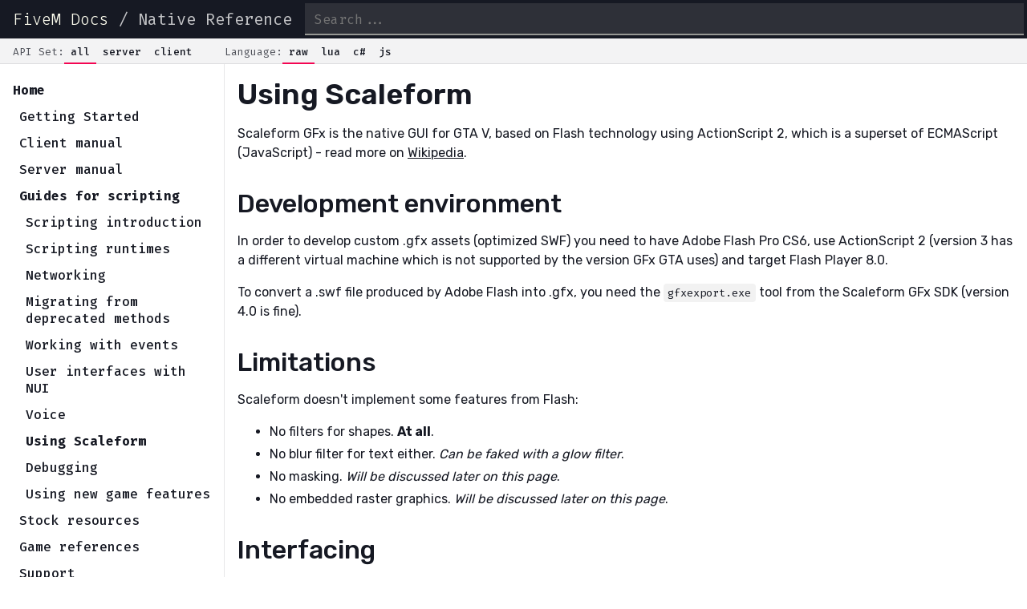

--- FILE ---
content_type: text/html; charset=utf-8
request_url: https://docs.fivem.net/docs/scripting-manual/using-scaleform/
body_size: 17489
content:
<!DOCTYPE html><html><head><meta charSet="utf-8"/><link rel="shortcut icon" href="/favicon.png"/><meta name="viewport" content="width=device-width, initial-scale=1"/><title>Using Scaleform - Cfx.re Docs</title><meta name="robots" content="index,follow"/><meta name="googlebot" content="index,follow"/><meta property="og:type" content="article"/><meta property="og:title" content="Using Scaleform"/><meta property="og:site_name" content="Cfx.re Docs"/><meta name="next-head-count" content="9"/><link rel="preload" href="/_next/static/css/7174736d790ed509.css" as="style"/><link rel="stylesheet" href="/_next/static/css/7174736d790ed509.css" data-n-g=""/><noscript data-n-css=""></noscript><script defer="" nomodule="" src="/_next/static/chunks/polyfills-5cd94c89d3acac5f.js"></script><script src="https://cdn.cookielaw.org/scripttemplates/otSDKStub.js" data-domain-script="018ddcbe-9621-7bd4-b3bd-730d0eff2b1c" defer="" data-nscript="beforeInteractive"></script><script src="" id="OptanonWrapper" defer="" data-nscript="beforeInteractive">function OptanonWrapper() { }</script><script src="/_next/static/chunks/webpack-9b312e20a4e32339.js" defer=""></script><script src="/_next/static/chunks/framework-bb5c596eafb42b22.js" defer=""></script><script src="/_next/static/chunks/main-b7e1c92c136aae3c.js" defer=""></script><script src="/_next/static/chunks/pages/_app-14644a23239864ed.js" defer=""></script><script src="/_next/static/chunks/e82996df-2860872e62a5626f.js" defer=""></script><script src="/_next/static/chunks/162-b0a12650f642b97f.js" defer=""></script><script src="/_next/static/chunks/876-0d23d7dd8ac6e238.js" defer=""></script><script src="/_next/static/chunks/943-d40e28f15acf4e01.js" defer=""></script><script src="/_next/static/chunks/992-49f3df741ca4d7b9.js" defer=""></script><script src="/_next/static/chunks/pages/docs/%5B...path%5D-d714686908481f6c.js" defer=""></script><script src="/_next/static/15EbmqI4MXK8NIGcsLzIu/_buildManifest.js" defer=""></script><script src="/_next/static/15EbmqI4MXK8NIGcsLzIu/_ssgManifest.js" defer=""></script><script src="/_next/static/15EbmqI4MXK8NIGcsLzIu/_middlewareManifest.js" defer=""></script></head><body><div id="__next" data-reactroot=""><header><div class="branding"><a class="active" href="/docs/">FiveM Docs</a> / <a href="/natives/">Native Reference</a></div><a aria-label="Show menu" class="showMenu " href="#"></a><input type="search" placeholder="Search..." name="search"/></header><nav><div class="toggles"><div class="title">API Set:</div><ul><li class="active" data-name="all">all</li><li class="" data-name="server">server</li><li class="" data-name="client">client</li></ul></div><div class="toggles"><div class="title">Language:</div><ul><li class="active" data-name="c">raw</li><li class="" data-name="lua">lua</li><li class="" data-name="cs">c#</li><li class="" data-name="js">js</li></ul></div></nav><div class="app lang-c apiset-all type-docs"><aside class=""><div class="docNav"><ul class="section"><li class="sectionTitle"><a class="active" href="/docs/">Home</a></li><ul class="show"><li><ul class="section"><li class="sectionTitle"><a href="/docs/getting-started/">Getting Started</a></li><ul class="hide"><li><a class="docLink" href="/docs/getting-started/prerequisites/">Prerequisites</a><a class="docLink" href="/docs/getting-started/installing-fivem/">Installing FiveM</a><a class="docLink" href="/docs/getting-started/setup-fivem-server/">Setting up a FiveM Server</a><a class="docLink" href="/docs/getting-started/create-first-script/">Creating Scripts</a></li></ul></ul><ul class="section"><li class="sectionTitle"><a href="/docs/client-manual/">Client manual</a></li><ul class="hide"><li><a class="docLink" href="/docs/client-manual/console-commands/">Console commands</a><a class="docLink" href="/docs/client-manual/crosshair/">Crosshair commands</a></li></ul></ul><ul class="section"><li class="sectionTitle"><a href="/docs/server-manual/">Server manual</a></li><ul class="hide"><li><a class="docLink" href="/docs/server-manual/asset-escrow/">Asset Escrow</a><a class="docLink" href="/docs/server-manual/setting-up-a-server/">Setting up a server</a><a class="docLink" href="/docs/server-manual/game-server-hosting-providers/">Setting up a server using a game server hosting provider</a><a class="docLink" href="/docs/server-manual/setting-up-a-server-txadmin/">Setting up a server using txAdmin</a><a class="docLink" href="/docs/server-manual/setting-up-a-server-vanilla/">Setting up a Vanilla FXServer</a><a class="docLink" href="/docs/server-manual/server-commands/">Server Commands</a><a class="docLink" href="/docs/server-manual/proxy-setup/">Proxy Setup</a><a class="docLink" href="/docs/server-manual/finding-resources/">Finding resources</a><a class="docLink" href="/docs/server-manual/frameworks/">Frameworks</a><a class="docLink" href="/docs/server-manual/setting-up-a-tebex-store/">Setting up a Tebex Store</a><a class="docLink" href="/docs/server-manual/featured-server-list/">Featured Server List</a><a class="docLink" href="/docs/server-manual/end-of-support-end-of-life/">End of Support/End of Life Warning Message</a><a class="docLink" href="/docs/server-manual/server-name-colors/">Server Name Colors</a></li></ul></ul><ul class="section"><li class="sectionTitle"><a class="active" href="/docs/scripting-manual/">Guides for scripting</a></li><ul class="show"><li><ul class="section"><li class="sectionTitle"><a href="/docs/scripting-manual/introduction/">Scripting introduction</a></li><ul class="hide"><li><a class="docLink" href="/docs/scripting-manual/introduction/introduction-to-resources/">Introduction to resources</a><a class="docLink" href="/docs/scripting-manual/introduction/creating-your-first-script-csharp/">Creating your first script in C#</a><a class="docLink" href="/docs/scripting-manual/introduction/creating-your-first-script-javascript/">Creating your first script in JavaScript</a><a class="docLink" href="/docs/scripting-manual/introduction/creating-your-first-script/">Creating your first script in Lua</a><a class="docLink" href="/docs/scripting-manual/introduction/fact-sheet/">Fact Sheet</a><a class="docLink" href="/docs/scripting-manual/introduction/about-native-functions/">Understanding and Using Native Functions</a></li></ul></ul><ul class="section"><li class="sectionTitle"><a href="/docs/scripting-manual/runtimes/">Scripting runtimes</a></li><ul class="hide"><li><a class="docLink" href="/docs/scripting-manual/runtimes/lua/">Scripting in Lua</a><a class="docLink" href="/docs/scripting-manual/runtimes/javascript/">Scripting in JavaScript</a><a class="docLink" href="/docs/scripting-manual/runtimes/csharp/">Scripting in C#</a></li></ul></ul><ul class="section"><li class="sectionTitle"><a href="/docs/scripting-manual/networking/">Networking</a></li><ul class="hide"><li><a class="docLink" href="/docs/scripting-manual/networking/ids/">Network and local IDs</a><a class="docLink" href="/docs/scripting-manual/networking/state-bags/">State bags</a></li></ul></ul><ul class="section"><li class="sectionTitle"><a href="/docs/scripting-manual/migrating-from-deprecated/">Migrating from deprecated methods</a></li><ul class="hide"><li><a class="docLink" href="/docs/scripting-manual/migrating-from-deprecated/chat-messages/">Creating chat messages</a><a class="docLink" href="/docs/scripting-manual/migrating-from-deprecated/creating-commands/">Creating commands</a></li></ul></ul><ul class="section"><li class="sectionTitle"><a href="/docs/scripting-manual/working-with-events/">Working with events</a></li><ul class="hide"><li><a class="docLink" href="/docs/scripting-manual/working-with-events/listening-for-events/">Listening for events</a><a class="docLink" href="/docs/scripting-manual/working-with-events/triggering-events/">Triggering events</a><a class="docLink" href="/docs/scripting-manual/working-with-events/event-cancelation/">Event Cancelation</a></li></ul></ul><ul class="section"><li class="sectionTitle"><a href="/docs/scripting-manual/nui-development/">User interfaces with NUI</a></li><ul class="hide"><li><a class="docLink" href="/docs/scripting-manual/nui-development/full-screen-nui/">Fullscreen NUI</a><a class="docLink" href="/docs/scripting-manual/nui-development/dui/">Direct-rendered UI</a><a class="docLink" href="/docs/scripting-manual/nui-development/nui-callbacks/">NUI callbacks</a><ul class="section"><li class="sectionTitle"><a href="/docs/scripting-manual/nui-development/loading-screens/">Loading screens</a></li><ul class="hide"><li></li></ul></ul></li></ul></ul><ul class="section"><li class="sectionTitle"><a href="/docs/scripting-manual/voice/">Voice</a></li><ul class="hide"><li></li></ul></ul><ul class="section"><li class="sectionTitle"><a class="active" href="/docs/scripting-manual/using-scaleform/">Using Scaleform</a></li><ul class="show"><li></li></ul></ul><ul class="section"><li class="sectionTitle"><a href="/docs/scripting-manual/debugging/">Debugging</a></li><ul class="hide"><li><a class="docLink" href="/docs/scripting-manual/debugging/using-profiler/">Using the profiler</a></li></ul></ul><ul class="section"><li class="sectionTitle"><a href="/docs/scripting-manual/using-new-game-features/">Using new game features</a></li><ul class="hide"><li><a class="docLink" href="/docs/scripting-manual/using-new-game-features/collection-based-natives/">Work with drawable components and props using collections</a><a class="docLink" href="/docs/scripting-manual/using-new-game-features/fuel-consumption/">Fuel consumption</a></li></ul></ul></li></ul></ul><ul class="section"><li class="sectionTitle"><a href="/docs/resources/">Stock resources</a></li><ul class="hide"><li><ul class="section"><li class="sectionTitle"><a href="/docs/resources/baseevents/">baseevents</a></li><ul class="hide"><li></li></ul></ul><ul class="section"><li class="sectionTitle"><a href="/docs/resources/chat/">chat</a></li><ul class="hide"><li><ul class="section"><li class="sectionTitle"><a href="/docs/resources/chat/events/">Events</a></li><ul class="hide"><li><a class="docLink" href="/docs/resources/chat/events/chat-addMessage/">chat:addMessage</a><a class="docLink" href="/docs/resources/chat/events/chat-addSuggestion/">chat:addSuggestion</a><a class="docLink" href="/docs/resources/chat/events/chat-addSuggestions/">chat:addSuggestions</a><a class="docLink" href="/docs/resources/chat/events/chat-addTemplate/">chat:addTemplate</a><a class="docLink" href="/docs/resources/chat/events/chat-clear/">chat:clear</a><a class="docLink" href="/docs/resources/chat/events/chat-removeSuggestion/">chat:removeSuggestion</a><a class="docLink" href="/docs/resources/chat/events/chatMessage/">chatMessage</a></li></ul></ul><ul class="section"><li class="sectionTitle"><a href="/docs/resources/chat/exports/">Exports</a></li><ul class="hide"><li><a class="docLink" href="/docs/resources/chat/exports/addMessagecl/">addMessage (client)</a><a class="docLink" href="/docs/resources/chat/exports/addMessagesv/">addMessage (server)</a><a class="docLink" href="/docs/resources/chat/exports/addSuggestion/">addSuggestion</a><a class="docLink" href="/docs/resources/chat/exports/registerMessageHook/">registerMessageHook</a><a class="docLink" href="/docs/resources/chat/exports/registerMode/">registerMode</a></li></ul></ul></li></ul></ul><ul class="section"><li class="sectionTitle"><a href="/docs/resources/mapmanager/">mapmanager</a></li><ul class="hide"><li></li></ul></ul><ul class="section"><li class="sectionTitle"><a href="/docs/resources/sessionmanager/">sessionmanager</a></li><ul class="hide"><li></li></ul></ul><ul class="section"><li class="sectionTitle"><a href="/docs/resources/spawnmanager/">spawnmanager</a></li><ul class="hide"><li></li></ul></ul><ul class="section"><li class="sectionTitle"><a href="/docs/resources/txAdmin/">txAdmin</a></li><ul class="hide"><li><a class="docLink" href="/docs/resources/txAdmin/permissions/"></a></li></ul></ul></li></ul></ul><ul class="section"><li class="sectionTitle"><a href="/docs/game-references/">Game references</a></li><ul class="hide"><li><a class="docLink" href="/docs/game-references/controls/">Controls</a><ul class="section"><li class="sectionTitle"><a href="/docs/game-references/input-mapper-parameter-ids/">Input mapper/parameter IDs</a></li><ul class="hide"><li><a class="docLink" href="/docs/game-references/input-mapper-parameter-ids/digitalbutton_axis/">DIGITALBUTTON_AXIS</a><a class="docLink" href="/docs/game-references/input-mapper-parameter-ids/game_controlled/">GAME_CONTROLLED</a><a class="docLink" href="/docs/game-references/input-mapper-parameter-ids/joystick_axis/">JOYSTICK_AXIS</a><a class="docLink" href="/docs/game-references/input-mapper-parameter-ids/joystick_axis_negative/">JOYSTICK_AXIS_NEGATIVE</a><a class="docLink" href="/docs/game-references/input-mapper-parameter-ids/joystick_axis_positive/">JOYSTICK_AXIS_POSITIVE</a><a class="docLink" href="/docs/game-references/input-mapper-parameter-ids/joystick_button/">JOYSTICK_BUTTON</a><a class="docLink" href="/docs/game-references/input-mapper-parameter-ids/joystick_iaxis/">JOYSTICK_IAXIS</a><a class="docLink" href="/docs/game-references/input-mapper-parameter-ids/joystick_pov/">JOYSTICK_POV</a><a class="docLink" href="/docs/game-references/input-mapper-parameter-ids/joystick_pov_axis/">JOYSTICK_POV_AXIS</a><a class="docLink" href="/docs/game-references/input-mapper-parameter-ids/keyboard/">KEYBOARD</a><a class="docLink" href="/docs/game-references/input-mapper-parameter-ids/mkb_axis/">MKB_AXIS</a><a class="docLink" href="/docs/game-references/input-mapper-parameter-ids/mouse_absoluteaxis/">MOUSE_ABSOLUTEAXIS</a><a class="docLink" href="/docs/game-references/input-mapper-parameter-ids/mouse_button/">MOUSE_BUTTON</a><a class="docLink" href="/docs/game-references/input-mapper-parameter-ids/mouse_buttonany/">MOUSE_BUTTONANY</a><a class="docLink" href="/docs/game-references/input-mapper-parameter-ids/mouse_centeredaxis/">MOUSE_CENTEREDAXIS</a><a class="docLink" href="/docs/game-references/input-mapper-parameter-ids/mouse_normalized/">MOUSE_NORMALIZED</a><a class="docLink" href="/docs/game-references/input-mapper-parameter-ids/mouse_relativeaxis/">MOUSE_RELATIVEAXIS</a><a class="docLink" href="/docs/game-references/input-mapper-parameter-ids/mouse_scaledaxis/">MOUSE_SCALEDAXIS</a><a class="docLink" href="/docs/game-references/input-mapper-parameter-ids/mouse_wheel/">MOUSE_WHEEL</a><a class="docLink" href="/docs/game-references/input-mapper-parameter-ids/pad_analogbutton/">PAD_ANALOGBUTTON</a><a class="docLink" href="/docs/game-references/input-mapper-parameter-ids/pad_axis/">PAD_AXIS</a><a class="docLink" href="/docs/game-references/input-mapper-parameter-ids/pad_debugbutton/">PAD_DEBUGBUTTON</a><a class="docLink" href="/docs/game-references/input-mapper-parameter-ids/pad_digitalbutton/">PAD_DIGITALBUTTON</a><a class="docLink" href="/docs/game-references/input-mapper-parameter-ids/pad_digitalbuttonany/">PAD_DIGITALBUTTONANY</a><a class="docLink" href="/docs/game-references/input-mapper-parameter-ids/touchpad_absolute_axis/">TOUCHPAD_ABSOLUTE_AXIS</a><a class="docLink" href="/docs/game-references/input-mapper-parameter-ids/touchpad_centered_axis/">TOUCHPAD_CENTERED_AXIS</a></li></ul></ul><a class="docLink" href="/docs/game-references/blips/">Blips</a><a class="docLink" href="/docs/game-references/checkpoints/">Checkpoints</a><a class="docLink" href="/docs/game-references/markers/">Markers</a><a class="docLink" href="/docs/game-references/data-files/">Data files</a><ul class="section"><li class="sectionTitle"><a href="/docs/game-references/vehicle-references/">Vehicle references</a></li><ul class="hide"><li><a class="docLink" href="/docs/game-references/vehicle-references/vehicle-models/">Vehicle models</a><a class="docLink" href="/docs/game-references/vehicle-references/vehicle-colours/">Vehicle Colours</a><a class="docLink" href="/docs/game-references/vehicle-references/vehicle-flags/">Vehicle Flags</a></li></ul></ul><a class="docLink" href="/docs/game-references/zones/">Zones</a><a class="docLink" href="/docs/game-references/game-events/">Game events</a><a class="docLink" href="/docs/game-references/gamer-tags/">Gamer tags</a><a class="docLink" href="/docs/game-references/instructional-buttons/">Instructional Buttons</a><a class="docLink" href="/docs/game-references/ped-models/">Ped models</a><a class="docLink" href="/docs/game-references/hud-colors/">HUD colors</a><a class="docLink" href="/docs/game-references/net-game-events/">Net Game Events</a><a class="docLink" href="/docs/game-references/pickup-hashes/">Pickup Hashes</a><a class="docLink" href="/docs/game-references/profile-settings/">Profile Settings</a><a class="docLink" href="/docs/game-references/radiostations/">Radio Stations</a><a class="docLink" href="/docs/game-references/weapon-models/">Weapon models</a><a class="docLink" href="/docs/game-references/text-formatting/">Text formatting</a><a class="docLink" href="/docs/game-references/speeches/">Speeches</a></li></ul></ul><ul class="section"><li class="sectionTitle"><a href="/docs/support/">Support</a></li><ul class="hide"><li><a class="docLink" href="/docs/support/client-issues/">Client issues</a><a class="docLink" href="/docs/support/server-debug/">Server debugging</a><a class="docLink" href="/docs/support/server-issues/">Server issues</a><a class="docLink" href="/docs/support/resource-faq/">Resource FAQ</a><a class="docLink" href="/docs/support/documentation-faq/">Requesting Documentation</a></li></ul></ul><ul class="section"><li class="sectionTitle"><a href="/docs/alchemist/">Alchemist</a></li><ul class="hide"><li></li></ul></ul><ul class="section"><li class="sectionTitle"><a href="/docs/fxdk/">FxDK</a></li><ul class="hide"><li><a class="docLink" href="/docs/fxdk/resources/">Resources</a><a class="docLink" href="/docs/fxdk/world-editor/">World Editor</a><a class="docLink" href="/docs/fxdk/project-building/">Project building</a><a class="docLink" href="/docs/fxdk/fxcode/">FXCode</a></li></ul></ul><ul class="section"><li class="sectionTitle"><a href="/docs/contributing/">Contributing</a></li><ul class="hide"><li><ul class="section"><li class="sectionTitle"><a href="/docs/contributing/git/">Git</a></li><ul class="hide"><li><a class="docLink" href="/docs/contributing/git/squash-guide/">Squash Guide</a><a class="docLink" href="/docs/contributing/git/rebase-guide/">Rebase Guide</a></li></ul></ul><a class="docLink" href="/docs/contributing/contribution-guidelines/">Contribution Guidelines</a><a class="docLink" href="/docs/contributing/how-you-can-help/">How you can help</a></li></ul></ul><ul class="section"><li class="sectionTitle"><a href="/docs/developers/">Developer docs</a></li><ul class="hide"><li><a class="docLink" href="/docs/developers/sandbox/">Sandbox</a><a class="docLink" href="/docs/developers/script-runtimes/">Script runtimes</a><a class="docLink" href="/docs/developers/server-security/">Secure your events</a></li></ul></ul><ul class="section"><li class="sectionTitle"><a href="/docs/scripting-reference/">Scripting reference</a></li><ul class="hide"><li><ul class="section"><li class="sectionTitle"><a href="/docs/scripting-reference/client-functions/">Client functions</a></li><ul class="hide"><li></li></ul></ul><ul class="section"><li class="sectionTitle"><a href="/docs/scripting-reference/server-functions/">Server functions</a></li><ul class="hide"><li></li></ul></ul><a class="docLink" href="/docs/scripting-reference/resource-manifest/resource-manifest/">Resource manifest</a><ul class="section"><li class="sectionTitle"><a href="/docs/scripting-reference/runtimes/">Runtime-specific references</a></li><ul class="hide"><li><ul class="section"><li class="sectionTitle"><a href="/docs/scripting-reference/runtimes/csharp/">C# function reference</a></li><ul class="hide"><li><a class="docLink" href="/docs/scripting-reference/runtimes/csharp/client-functions/">Client-side functions in C#</a><a class="docLink" href="/docs/scripting-reference/runtimes/csharp/server-functions/">Server-side functions in C#</a></li></ul></ul><ul class="section"><li class="sectionTitle"><a href="/docs/scripting-reference/runtimes/javascript/">JavaScript function reference</a></li><ul class="hide"><li><a class="docLink" href="/docs/scripting-reference/runtimes/javascript/client-functions/">Client-side functions in JavaScript</a><a class="docLink" href="/docs/scripting-reference/runtimes/javascript/server-functions/">Server-side functions in JavaScript</a></li></ul></ul><ul class="section"><li class="sectionTitle"><a href="/docs/scripting-reference/runtimes/lua/">Lua function reference</a></li><ul class="hide"><li><a class="docLink" href="/docs/scripting-reference/runtimes/lua/client-functions/">Client-side functions in Lua</a><a class="docLink" href="/docs/scripting-reference/runtimes/lua/server-functions/">Server-side functions in Lua</a></li></ul></ul></li></ul></ul><ul class="section"><li class="sectionTitle"><a href="/docs/scripting-reference/events/">Events</a></li><ul class="hide"><li><ul class="section"><li class="sectionTitle"><a href="/docs/scripting-reference/events/client-events/">Client events</a></li><ul class="hide"><li></li></ul></ul><ul class="section"><li class="sectionTitle"><a href="/docs/scripting-reference/events/server-events/">Server events</a></li><ul class="hide"><li></li></ul></ul><ul class="section"><li class="sectionTitle"><a href="/docs/scripting-reference/events/list/">List of events</a></li><ul class="hide"><li><a class="docLink" href="/docs/scripting-reference/events/list/gameEventTriggered/">gameEventTriggered</a><a class="docLink" href="/docs/scripting-reference/events/list/onClientResourceStart/">onClientResourceStart</a><a class="docLink" href="/docs/scripting-reference/events/list/onClientResourceStop/">onClientResourceStop</a><a class="docLink" href="/docs/scripting-reference/events/list/onResourceStart/">onResourceStart</a><a class="docLink" href="/docs/scripting-reference/events/list/onResourceStarting/">onResourceStarting</a><a class="docLink" href="/docs/scripting-reference/events/list/onResourceStop/">onResourceStop</a><a class="docLink" href="/docs/scripting-reference/events/list/playerConnecting/">playerConnecting</a><a class="docLink" href="/docs/scripting-reference/events/list/playerDropped/">playerDropped</a><a class="docLink" href="/docs/scripting-reference/events/list/respawnPlayerPedEvent/">respawnPlayerPedEvent</a><a class="docLink" href="/docs/scripting-reference/events/list/vehicleComponentControlEvent/">vehicleComponentControlEvent</a><a class="docLink" href="/docs/scripting-reference/events/list/populationPedCreating/">populationPedCreating</a><a class="docLink" href="/docs/scripting-reference/events/list/rconCommand/">rconCommand</a></li></ul></ul></li></ul></ul><ul class="section"><li class="sectionTitle"><a href="/docs/scripting-reference/convars/">Convars</a></li><ul class="hide"><li></li></ul></ul><ul class="section"><li class="sectionTitle"><a href="/docs/scripting-reference/onesync/">OneSync</a></li><ul class="hide"><li></li></ul></ul></li></ul></ul><ul class="section"><li class="sectionTitle"><a href="/docs/cookbook/">Cookbook Archive</a></li><ul class="hide"><li><a class="docLink" href="/docs/cookbook/2022/01/06/marking-a-vehicle-as-player-vehicle-for-game-code/">Marking a vehicle as &#x27;player vehicle&#x27; for game code</a><a class="docLink" href="/docs/cookbook/2021/12/21/making-a-console-key-bind-wait-between-commands/">Making a console key bind wait between commands</a><a class="docLink" href="/docs/cookbook/2021/07/17/quick-note-on-using-built-in-acl-security/">Quick note on using built-in ACL/security</a><a class="docLink" href="/docs/cookbook/2021/04/13/using-modified-scenario-files-on-fivem/">Using modified scenario files on FiveM</a><a class="docLink" href="/docs/cookbook/2021/04/09/fyi-fivem-and-redm-support-raw-ymap-ytyp-files/">FYI: FiveM and RedM support raw .ymap/.ytyp files</a><a class="docLink" href="/docs/cookbook/2020/11/27/routing-buckets-split-game-state/">Routing buckets: split game state</a><a class="docLink" href="/docs/cookbook/2020/08/25/citizenfx-c-templates-are-fixed/">CitizenFX C# templates are fixed</a><a class="docLink" href="/docs/cookbook/2020/07/10/a-quick-note-about-onesync-server-side-persistence/">A quick note about OneSync server-side persistence</a><a class="docLink" href="/docs/cookbook/2020/02/24/try-the-new-citizenfx-c-templates-for-fivem/">Try the new CitizenFX C# templates for FiveM</a><a class="docLink" href="/docs/cookbook/2020/01/20/uploading-photos-from-in-game-to-the-cfx-re-gallery/">Uploading photos from in-game to the Cfx.re Gallery</a><a class="docLink" href="/docs/cookbook/2020/01/06/using-the-new-console-key-bindings/">Using the new console key bindings</a><a class="docLink" href="/docs/cookbook/2019/10/29/optimizing-resource-downloads-using-a-caching-proxy/">Optimizing resource downloads using a caching proxy</a><a class="docLink" href="/docs/cookbook/2019/08/19/onesync-intercepting-game-events-such-as-explosions/">OneSync: intercepting game events (such as explosions)</a><a class="docLink" href="/docs/cookbook/2019/08/12/two-new-experimental-onesync-variables/">ANCIENT INFO] Two new experimental OneSync variables</a><a class="docLink" href="/docs/cookbook/2019/08/12/useful-snippet-getting-the-top-left-of-the-minimap-in-screen-coordinates/">Useful snippet: getting the top left of the minimap in screen coordinates</a><a class="docLink" href="/docs/cookbook/2019/07/15/improving-script-stack-traces/">Improving script stack traces</a><a class="docLink" href="/docs/cookbook/2019/06/29/get_active_players-the-replacement-for-player-loops/">GET_ACTIVE_PLAYERS: the replacement for player loops</a><a class="docLink" href="/docs/cookbook/2019/06/29/adaptive-cards-in-deferrals/">Adaptive Cards in deferrals</a><a class="docLink" href="/docs/cookbook/2019/06/23/lua-support-for-compile-time-jenkins-hashes/">Lua support for compile-time Jenkins hashes</a><a class="docLink" href="/docs/cookbook/2019/06/09/our-work-on-supporting-emoji-in-scaleform-gfx/">Our work on supporting emoji in Scaleform GFx</a></li></ul></ul></li></ul></ul></div></aside><section><div class="docContent"><h1>Using Scaleform</h1><p>Scaleform GFx is the native GUI for GTA V, based on Flash technology using ActionScript 2, which is a superset of ECMAScript (JavaScript) - read more on <a href="https://en.wikipedia.org/wiki/Scaleform_GFx" rel="noopener noreferrer" target="_blank">Wikipedia</a>.</p>
<h2 id="development-environment"><a href="#development-environment"><span class="icon icon-link"></span></a>Development environment</h2>
<p>In order to develop custom .gfx assets (optimized SWF) you need to have Adobe Flash Pro CS6, use ActionScript 2 (version 3 has a different virtual machine which is not supported by the version GFx GTA uses) and target Flash Player 8.0.</p>
<p>To convert a .swf file produced by Adobe Flash into .gfx, you need the <code>gfxexport.exe</code> tool from the Scaleform GFx SDK (version 4.0 is fine).</p>
<h2 id="limitations"><a href="#limitations"><span class="icon icon-link"></span></a>Limitations</h2>
<p>Scaleform doesn&#x27;t implement some features from Flash:</p>
<ul>
<li>No filters for shapes. <strong>At all</strong>.</li>
<li>No blur filter for text either. <em>Can be faked with a glow filter</em>.</li>
<li>No masking. <em>Will be discussed later on this page</em>.</li>
<li>No embedded raster graphics. <em>Will be discussed later on this page</em>.</li>
</ul>
<h2 id="interfacing"><a href="#interfacing"><span class="icon icon-link"></span></a>Interfacing</h2>
<p>You can interface with scaleforms by performing native calls from the <a href="https://docs.fivem.net/natives/?n_GRAPHICS" rel="noopener noreferrer" target="_blank">GRAPHICS namespace</a> with <code>scaleform</code> in their name.</p>
<div class="alert alert-primary" role="alert">
<p>The game expects a .gfx to have a <code>TIMELINE</code> variable in the global scope.</p>
</div>
<p>This variable serves as a kind of public API of the .gfx.</p>
<h3 id="boilerplate"><a href="#boilerplate"><span class="icon icon-link"></span></a>Boilerplate</h3>
<p>It&#x27;d be pretty time-consuming to explain in detail how to bootstrap your first gfx thing, so instead please use the boilerplate:</p>
<p>Related files:<br/>
<a href="/examples/using-scaleform/boilerplate.zip">boilerplate.zip</a></p>
<h3 id="loading"><a href="#loading"><span class="icon icon-link"></span></a>Loading</h3>
<ol>
<li>Use <a href="https://docs.fivem.net/natives/?_0x11FE353CF9733E6F" rel="noopener noreferrer" target="_blank">REQUEST_SCALEFORM_MOVIE</a> with the name of the desired gfx (without file extension), for example <code>mp_car_stats</code>.</li>
<li>Use <a href="https://docs.fivem.net/natives/?_0x85F01B8D5B90570E" rel="noopener noreferrer" target="_blank">HAS_SCALEFORM_MOVIE_LOADED</a> in a loop, to prevent using a non-loaded Scaleform asset.</li>
</ol>
<h3 id="invoking-functions-in-gfx"><a href="#invoking-functions-in-gfx"><span class="icon icon-link"></span></a>Invoking functions in GFx</h3>
<p>Please note that this is a low-level API, the C# runtime has an <a href="https://github.com/citizenfx/fivem/blob/master/code/client/clrcore/External/Scaleform.cs" rel="noopener noreferrer" target="_blank">easy-to-use high-level abstraction</a>; and even if you don&#x27;t know C# you can use it as a reference usage of function calling natives.</p>
<p><strong>&gt;</strong> Call <a href="https://docs.fivem.net/natives/?_0xF6E48914C7A8694E" rel="noopener noreferrer" target="_blank">BEGIN_SCALEFORM_MOVIE_METHOD</a> to initialize the function call, pass it the <code>handle</code> of the GFx, and a function name string, which <strong>should be a member of the global TIMELINE variable</strong> in ActionScript.</p>
<p><strong>&gt;</strong> Define arguments, using one of the following functions depending on what type of argument you want to pass:</p>
<ul>
<li><a href="https://docs.fivem.net/natives/?_0xC3D0841A0CC546A6" rel="noopener noreferrer" target="_blank">SCALEFORM_MOVIE_METHOD_ADD_PARAM_INT</a></li>
<li><a href="https://docs.fivem.net/natives/?_0xD69736AAE04DB51A" rel="noopener noreferrer" target="_blank">SCALEFORM_MOVIE_METHOD_ADD_PARAM_FLOAT</a></li>
<li><a href="https://docs.fivem.net/natives/?_0xC58424BA936EB458" rel="noopener noreferrer" target="_blank">SCALEFORM_MOVIE_METHOD_ADD_PARAM_BOOL</a></li>
<li><a href="https://docs.fivem.net/natives/?_0xBA7148484BD90365" rel="noopener noreferrer" target="_blank">_PUSH_SCALEFORM_MOVIE_METHOD_PARAMETER_STRING</a> <strong>(only use for short strings like texture names)</strong></li>
<li>A pair of <a href="https://docs.fivem.net/natives/?_0x80338406F3475E55" rel="noopener noreferrer" target="_blank">BEGIN_TEXT_COMMAND_SCALEFORM_STRING</a>, <a href="https://docs.fivem.net/natives/?_0x6C188BE134E074AA" rel="noopener noreferrer" target="_blank">ADD_TEXT_COMPONENT_SUBSTRING_PLAYER_NAME</a>, and <a href="https://docs.fivem.net/natives/?_0x362E2D3FE93A9959" rel="noopener noreferrer" target="_blank">END_TEXT_COMMAND_SCALEFORM_STRING</a> for normal strings</li>
</ul>
<p><strong>&gt;</strong> Call <a href="https://docs.fivem.net/natives/?_0xC6796A8FFA375E53" rel="noopener noreferrer" target="_blank">END_SCALEFORM_MOVIE_METHOD</a> to finish function call.</p>
<h3 id="drawing"><a href="#drawing"><span class="icon icon-link"></span></a>Drawing</h3>
<p>You can draw scaleform using one of these commands, <strong>red, green, blue, alpha and unk parameters can be omitted as they don&#x27;t affect anything</strong>:</p>
<ul>
<li><a href="https://docs.fivem.net/natives/?_0x54972ADAF0294A93" rel="noopener noreferrer" target="_blank">DRAW_SCALEFORM_MOVIE</a> for drawing gfx in 2D on a specific position</li>
<li><a href="https://docs.fivem.net/natives/?_0x0DF606929C105BE1" rel="noopener noreferrer" target="_blank">DRAW_SCALEFORM_MOVIE_FULLSCREEN</a> also draws gfx in 2D, however in fullscreen</li>
<li><a href="https://docs.fivem.net/natives/?_0x87D51D72255D4E78" rel="noopener noreferrer" target="_blank">DRAW_SCALEFORM_MOVIE_3D</a> <strong>do note that if you have blackout enabled this will be drawn with “solarized” and shifted to yellow colors</strong>.</li>
</ul>
<h2 id="masking"><a href="#masking"><span class="icon icon-link"></span></a>Masking</h2>
<p>Can be faked using the function <a href="https://docs.fivem.net/natives/?_0xCF537FDE4FBD4CE5" rel="noopener noreferrer" target="_blank">DRAW_SCALEFORM_MOVIE_FULLSCREEN_MASKED</a>, where the first gfx is what you want to render, and the second gfx is a mask for it.</p>
<p>This masking has no anti-aliasing, it doesn&#x27;t perform “smooth” masking, if a particular pixel of masking gfx is not fully transparent, then the underlying pixel will be fully shown.</p>
<h2 id="using-textures"><a href="#using-textures"><span class="icon icon-link"></span></a>Using textures</h2>
<p>In normal Flash you can simply load an image into MovieClip (see MovieClipLoader class in AS2 docs) using its (http[s]) url, however in-game you need the <code>img</code> protocol.</p>
<p>Example of correct image url: <code>img://mpcarhud/albany</code>, where <code>mpcarhud</code> is the name of a texture dictionary and <code>albany</code> is the texture name in said TXD.</p>
<h2 id="useful-links"><a href="#useful-links"><span class="icon icon-link"></span></a>Useful links</h2>
<ul>
<li><a href="http://demo.ligams.free.fr/AS2LR/" rel="noopener noreferrer" target="_blank">AS2 reference</a></li>
<li><a href="https://forum.cfx.re/t/99874" rel="noopener noreferrer" target="_blank">Extra Scaleform documentation</a></li>
</ul>
<h2 id="extra-information"><a href="#extra-information"><span class="icon icon-link"></span></a>Extra Information</h2>
<p>Some scaleforms also allow the use of certain html elements, such as <code>&lt;b&gt;</code> and <code>&lt;br&gt;</code>. You can also set certain fonts for some using <code>&lt;FONT FACE=&#x27;$[fontName]&#x27;&gt;</code> for example, <code>&lt;FONT FACE=&#x27;$Font2&#x27;&gt;</code>. Here&#x27;s a list of usable fonts (Not all work for every scaleform):</p>
<pre><code>$Font2
$Font2_cond
$Font2_cond_NOT_GAMERNAME
$Font5
$Machine
$Stencil
$Lubalin
$Bookman
$Stenberg
$Mistral
$HelveticaBLK
$HelveticaBLKI
$Times
$TradeGothic
$AnnaSC
$EngraversOldEnglish
$Bauhaus
$Redemption
</code></pre>
<p>Image and size can also be set, with size being <code>&lt;FONT SIZE=&#x27;[fontSize]&#x27;&gt;</code> and image being <code>&lt;img src=&#x27;img://txd/tn&#x27;&gt;</code></p>
<h2 id="example"><a href="#example"><span class="icon icon-link"></span></a>Example</h2>
<pre style="display:block;overflow-x:auto;padding:0.5em;color:#333;background:#f8f8f8"><code class="language-lua" style="white-space:pre"><span>Citizen.CreateThread(</span><span class="hljs-function" style="color:#333;font-weight:bold">function</span><span class="hljs-function hljs-params">()</span><span>
</span><span>  </span><span style="color:#333;font-weight:bold">local</span><span> scaleformHandle = RequestScaleformMovie(</span><span style="color:#d14">&quot;mp_big_message_freemode&quot;</span><span>) </span><span style="color:#998;font-style:italic">-- The scaleform you want to use</span><span>
</span><span>  </span><span style="color:#333;font-weight:bold">while</span><span> </span><span style="color:#333;font-weight:bold">not</span><span> HasScaleformMovieLoaded(scaleformHandle) </span><span style="color:#333;font-weight:bold">do</span><span> </span><span style="color:#998;font-style:italic">-- Ensure the scaleform is actually loaded before using</span><span>
</span><span>    Citizen.Wait(</span><span style="color:#008080">0</span><span>)
</span><span>  </span><span style="color:#333;font-weight:bold">end</span><span>
</span>
<span>  BeginScaleformMovieMethod(scaleformHandle, </span><span style="color:#d14">&quot;SHOW_SHARD_WASTED_MP_MESSAGE&quot;</span><span>) </span><span style="color:#998;font-style:italic">-- The function you want to call from the AS file</span><span>
</span><span>  PushScaleformMovieMethodParameterString(</span><span style="color:#d14">&quot;Big Text&quot;</span><span>) </span><span style="color:#998;font-style:italic">-- bigTxt</span><span>
</span><span>  PushScaleformMovieMethodParameterString(</span><span style="color:#d14">&quot;Smaller Text&quot;</span><span>) </span><span style="color:#998;font-style:italic">-- msgText</span><span>
</span><span>  PushScaleformMovieMethodParameterInt(</span><span style="color:#008080">5</span><span>) </span><span style="color:#998;font-style:italic">-- colId</span><span>
</span><span>  EndScaleformMovieMethod() </span><span style="color:#998;font-style:italic">-- Finish off the scaleform, it returns no data, so doesn&#x27;t need &quot;EndScaleformMovieMethodReturn&quot;</span><span>
</span>  
<span>  </span><span style="color:#333;font-weight:bold">while</span><span> </span><span style="color:#008080">true</span><span> </span><span style="color:#333;font-weight:bold">do</span><span> </span><span style="color:#998;font-style:italic">-- Draw the scaleform every frame</span><span>
</span><span>    Citizen.Wait(</span><span style="color:#008080">0</span><span>)
</span><span>    DrawScaleformMovieFullscreen(scaleformHandle, </span><span style="color:#008080">255</span><span>, </span><span style="color:#008080">255</span><span>, </span><span style="color:#008080">255</span><span>, </span><span style="color:#008080">255</span><span>) </span><span style="color:#998;font-style:italic">-- Draw the scaleform fullscreen</span><span>
</span><span>  </span><span style="color:#333;font-weight:bold">end</span><span>
</span><span></span><span style="color:#333;font-weight:bold">end</span><span>)</span></code></pre></div><footer class="legal-links"><div><a href="https://www.rockstargames.com/privacy">Privacy</a></div><div class="footer-bullet">•</div><div><a href="https://www.rockstargames.com/cookies">Cookie Policy</a></div><div class="footer-bullet">•</div><div><a href="#" class="optanon-show-settings">Cookie Settings</a></div></footer></section><aside class="docToc"><ul>
<li>
<p><a href="#development-environment">Development environment</a></p>
</li>
<li>
<p><a href="#limitations">Limitations</a></p>
</li>
<li>
<p><a href="#interfacing">Interfacing</a></p>
<ul>
<li><a href="#boilerplate">Boilerplate</a></li>
<li><a href="#loading">Loading</a></li>
<li><a href="#invoking-functions-in-gfx">Invoking functions in GFx</a></li>
<li><a href="#drawing">Drawing</a></li>
</ul>
</li>
<li>
<p><a href="#masking">Masking</a></p>
</li>
<li>
<p><a href="#using-textures">Using textures</a></p>
</li>
<li>
<p><a href="#useful-links">Useful links</a></p>
</li>
<li>
<p><a href="#extra-information">Extra Information</a></p>
</li>
<li>
<p><a href="#example">Example</a></p>
</li>
</ul></aside></div></div><script id="__NEXT_DATA__" type="application/json">{"props":{"pageProps":{"content":{"body":"\nScaleform GFx is the native GUI for GTA V, based on Flash technology using ActionScript 2, which is a superset of ECMAScript (JavaScript) - read more on [Wikipedia](https://en.wikipedia.org/wiki/Scaleform_GFx).\n\nDevelopment environment\n---------------\n\nIn order to develop custom .gfx assets (optimized SWF) you need to have Adobe Flash Pro CS6, use ActionScript 2 (version 3 has a different virtual machine which is not supported by the version GFx GTA uses) and target Flash Player 8.0.\n\nTo convert a .swf file produced by Adobe Flash into .gfx, you need the `gfxexport.exe` tool from the Scaleform GFx SDK (version 4.0 is fine).\n\nLimitations\n-----------\n\nScaleform doesn't implement some features from Flash:\n\n-   No filters for shapes. **At all**.\n-   No blur filter for text either. *Can be faked with a glow filter*.\n-   No masking. *Will be discussed later on this page*.\n-   No embedded raster graphics. *Will be discussed later on this page*.\n\nInterfacing\n-----------\n\nYou can interface with scaleforms by performing native calls from the [GRAPHICS namespace](https://docs.fivem.net/natives/?n_GRAPHICS) with `scaleform` in their name.\n\n\n\n\u003cdiv class=\"alert alert-primary\" role=\"alert\"\u003e\n\nThe game expects a .gfx to have a \u003ccode\u003eTIMELINE\u003c/code\u003e variable in the global scope.\n\u003c/div\u003e\n\n\nThis variable serves as a kind of public API of the .gfx.\n\n### Boilerplate\n\nIt'd be pretty time-consuming to explain in detail how to bootstrap your first gfx thing, so instead please use the boilerplate:\n\nRelated files:  \n[boilerplate.zip](/examples/using-scaleform/boilerplate.zip)\n\n### Loading\n\n1. Use [REQUEST_SCALEFORM_MOVIE](https://docs.fivem.net/natives/?_0x11FE353CF9733E6F) with the name of the desired gfx (without file extension), for example `mp_car_stats`.\n2. Use [HAS_SCALEFORM_MOVIE_LOADED](https://docs.fivem.net/natives/?_0x85F01B8D5B90570E) in a loop, to prevent using a non-loaded Scaleform asset.\n\n### Invoking functions in GFx\n\nPlease note that this is a low-level API, the C\\# runtime has an [easy-to-use high-level abstraction](https://github.com/citizenfx/fivem/blob/master/code/client/clrcore/External/Scaleform.cs); and even if you don't know C\\# you can use it as a reference usage of function calling natives.\n\n**\u003e** Call [BEGIN_SCALEFORM_MOVIE_METHOD](https://docs.fivem.net/natives/?_0xF6E48914C7A8694E) to initialize the function call, pass it the `handle` of the GFx, and a function name string, which **should be a member of the global TIMELINE variable** in ActionScript.\n\n**\u003e** Define arguments, using one of the following functions depending on what type of argument you want to pass:\n\n-   [SCALEFORM_MOVIE_METHOD_ADD_PARAM_INT](https://docs.fivem.net/natives/?_0xC3D0841A0CC546A6)\n-   [SCALEFORM_MOVIE_METHOD_ADD_PARAM_FLOAT](https://docs.fivem.net/natives/?_0xD69736AAE04DB51A)\n-   [SCALEFORM_MOVIE_METHOD_ADD_PARAM_BOOL](https://docs.fivem.net/natives/?_0xC58424BA936EB458)\n-   [_PUSH_SCALEFORM_MOVIE_METHOD_PARAMETER_STRING](https://docs.fivem.net/natives/?_0xBA7148484BD90365) **(only use for short strings like texture names)**\n-   A pair of [BEGIN_TEXT_COMMAND_SCALEFORM_STRING](https://docs.fivem.net/natives/?_0x80338406F3475E55), [ADD_TEXT_COMPONENT_SUBSTRING_PLAYER_NAME](https://docs.fivem.net/natives/?_0x6C188BE134E074AA), and [END_TEXT_COMMAND_SCALEFORM_STRING](https://docs.fivem.net/natives/?_0x362E2D3FE93A9959) for normal strings\n\n**\u003e** Call [END_SCALEFORM_MOVIE_METHOD](https://docs.fivem.net/natives/?_0xC6796A8FFA375E53) to finish function call.\n\n### Drawing\n\nYou can draw scaleform using one of these commands, **red, green, blue, alpha and unk parameters can be omitted as they don't affect anything**:\n\n-   [DRAW_SCALEFORM_MOVIE](https://docs.fivem.net/natives/?_0x54972ADAF0294A93) for drawing gfx in 2D on a specific position\n-   [DRAW_SCALEFORM_MOVIE_FULLSCREEN](https://docs.fivem.net/natives/?_0x0DF606929C105BE1) also draws gfx in 2D, however in fullscreen\n-   [DRAW_SCALEFORM_MOVIE_3D](https://docs.fivem.net/natives/?_0x87D51D72255D4E78) **do note that if you have blackout enabled this will be drawn with “solarized” and shifted to yellow colors**.\n\nMasking\n-------\n\nCan be faked using the function [DRAW_SCALEFORM_MOVIE_FULLSCREEN_MASKED](https://docs.fivem.net/natives/?_0xCF537FDE4FBD4CE5), where the first gfx is what you want to render, and the second gfx is a mask for it.\n\nThis masking has no anti-aliasing, it doesn't perform “smooth” masking, if a particular pixel of masking gfx is not fully transparent, then the underlying pixel will be fully shown.\n\nUsing textures\n--------------\n\nIn normal Flash you can simply load an image into MovieClip (see MovieClipLoader class in AS2 docs) using its (http\\[s\\]) url, however in-game you need the `img` protocol.\n\nExample of correct image url: `img://mpcarhud/albany`, where `mpcarhud` is the name of a texture dictionary and `albany` is the texture name in said TXD.\n\nUseful links\n------------\n\n- [AS2 reference](http://demo.ligams.free.fr/AS2LR/)\n- [Extra Scaleform documentation](https://forum.cfx.re/t/99874)\n\nExtra Information\n------------\n\nSome scaleforms also allow the use of certain html elements, such as `\u003cb\u003e` and `\u003cbr\u003e`. You can also set certain fonts for some using `\u003cFONT FACE='$[fontName]'\u003e` for example, `\u003cFONT FACE='$Font2'\u003e`. Here's a list of usable fonts (Not all work for every scaleform):\n```\n$Font2\n$Font2_cond\n$Font2_cond_NOT_GAMERNAME\n$Font5\n$Machine\n$Stencil\n$Lubalin\n$Bookman\n$Stenberg\n$Mistral\n$HelveticaBLK\n$HelveticaBLKI\n$Times\n$TradeGothic\n$AnnaSC\n$EngraversOldEnglish\n$Bauhaus\n$Redemption\n```\nImage and size can also be set, with size being `\u003cFONT SIZE='[fontSize]'\u003e` and image being `\u003cimg src='img://txd/tn'\u003e`\n\nExample\n------------\n\n```lua\nCitizen.CreateThread(function()\n  local scaleformHandle = RequestScaleformMovie(\"mp_big_message_freemode\") -- The scaleform you want to use\n  while not HasScaleformMovieLoaded(scaleformHandle) do -- Ensure the scaleform is actually loaded before using\n    Citizen.Wait(0)\n  end\n\n  BeginScaleformMovieMethod(scaleformHandle, \"SHOW_SHARD_WASTED_MP_MESSAGE\") -- The function you want to call from the AS file\n  PushScaleformMovieMethodParameterString(\"Big Text\") -- bigTxt\n  PushScaleformMovieMethodParameterString(\"Smaller Text\") -- msgText\n  PushScaleformMovieMethodParameterInt(5) -- colId\n  EndScaleformMovieMethod() -- Finish off the scaleform, it returns no data, so doesn't need \"EndScaleformMovieMethodReturn\"\n  \n  while true do -- Draw the scaleform every frame\n    Citizen.Wait(0)\n    DrawScaleformMovieFullscreen(scaleformHandle, 255, 255, 255, 255) -- Draw the scaleform fullscreen\n  end\nend)\n```\n","toc":"*   [Development environment](#development-environment)\n\n*   [Limitations](#limitations)\n\n*   [Interfacing](#interfacing)\n\n    *   [Boilerplate](#boilerplate)\n    *   [Loading](#loading)\n    *   [Invoking functions in GFx](#invoking-functions-in-gfx)\n    *   [Drawing](#drawing)\n\n*   [Masking](#masking)\n\n*   [Using textures](#using-textures)\n\n*   [Useful links](#useful-links)\n\n*   [Extra Information](#extra-information)\n\n*   [Example](#example)\n"},"navIndex":{"content":"","params":{"draft":false,"iscjklanguage":false},"searchIndex":"/offline-search-index.c14e2d1b2888c4ae321e9ad2531802ec36732e8b933cb0bc0804983e325ea573e689a0089626994ad2a8f8d5350bb0f79dfb4997a5d6e71c04a0af7e02e046b2.json","pages":[{"title":"👋🏼 Home","link":"/docs/","params":{"draft":false,"iscjklanguage":false,"lastmod":"2022-03-08T12:52:27-03:00","layout":"single","linktitle":"Documentation","menu":{"main":{"weight":20}},"title":"👋🏼 Home"},"children":[{"title":"Getting Started","link":"/docs/getting-started/","params":{"description":"Getting Started with FiveM Server and Scripting.\n","draft":false,"iscjklanguage":false,"lastmod":"2025-10-28T11:53:02+01:00","title":"Getting Started","weight":1},"children":[{"link":"/docs/getting-started/prerequisites/","params":{"description":"Prerequisites for getting started with FiveM.\n","draft":false,"image":"/getting-started/step1.jpg","iscjklanguage":false,"lastmod":"2025-10-28T11:53:02+01:00","title":"Prerequisites","weight":1001},"title":"Prerequisites"},{"link":"/docs/getting-started/installing-fivem/","params":{"description":"Install the FiveM client.\n","draft":false,"image":"/getting-started/step2.jpg","iscjklanguage":false,"lastmod":"2025-11-05T15:06:01+01:00","title":"Installing FiveM","weight":1002},"title":"Installing FiveM"},{"link":"/docs/getting-started/setup-fivem-server/","params":{"description":"Setup FiveM Server.\n","draft":false,"image":"/getting-started/step3.jpg","iscjklanguage":false,"lastmod":"2025-11-05T15:06:01+01:00","title":"Setting up a FiveM Server","weight":1003},"title":"Setting up a FiveM Server"},{"link":"/docs/getting-started/create-first-script/","params":{"description":"Create your first script in FiveM.\n","draft":false,"image":"/getting-started/step4.jpg","iscjklanguage":false,"lastmod":"2025-11-05T15:06:01+01:00","title":"Creating Scripts","weight":1004},"title":"Creating Scripts"}]},{"title":"Client manual","link":"/docs/client-manual/","params":{"draft":false,"iscjklanguage":false,"lastmod":"2025-06-17T13:56:38+02:00","layout":"single","title":"Client manual","weight":200},"children":[{"link":"/docs/client-manual/console-commands/","params":{"draft":false,"iscjklanguage":false,"lastmod":"2025-05-14T17:26:48+02:00","title":"Console commands","weight":260},"title":"Console commands"},{"link":"/docs/client-manual/crosshair/","params":{"draft":false,"iscjklanguage":false,"lastmod":"2025-06-17T13:56:38+02:00","title":"Crosshair commands","weight":270},"title":"Crosshair commands"}]},{"title":"Server manual","link":"/docs/server-manual/","params":{"draft":false,"iscjklanguage":false,"lastmod":"2019-12-18T15:46:50+01:00","title":"Server manual","weight":300},"children":[{"link":"/docs/server-manual/asset-escrow/","params":{"description":"Information about the Asset Escrow system.\n","draft":false,"iscjklanguage":false,"lastmod":"2025-09-12T10:49:15+02:00","title":"Asset Escrow","weight":1},"title":"Asset Escrow"},{"link":"/docs/server-manual/setting-up-a-server/","params":{"description":"A step-by-step guide on setting up FXServer.\n","draft":false,"iscjklanguage":false,"lastmod":"2025-04-28T15:03:43+02:00","title":"Setting up a server","weight":310},"title":"Setting up a server"},{"link":"/docs/server-manual/game-server-hosting-providers/","params":{"description":"A step-by-step guide on setting up a server using a game server hosting provider.\n","draft":false,"iscjklanguage":false,"lastmod":"2025-06-17T13:56:38+02:00","title":"Setting up a server using a game server hosting provider","weight":311},"title":"Setting up a server using a game server hosting provider"},{"link":"/docs/server-manual/setting-up-a-server-txadmin/","params":{"description":"A step-by-step guide on setting up a txAdmin FXServer.\n","draft":false,"iscjklanguage":false,"lastmod":"2024-12-02T15:20:00+01:00","title":"Setting up a server using txAdmin","weight":312},"title":"Setting up a server using txAdmin"},{"link":"/docs/server-manual/setting-up-a-server-vanilla/","params":{"description":"A step-by-step guide on setting up a Vanilla FXServer.\n","draft":false,"iscjklanguage":false,"lastmod":"2025-08-21T15:08:26+02:00","title":"Setting up a Vanilla FXServer","weight":313},"title":"Setting up a Vanilla FXServer"},{"link":"/docs/server-manual/server-commands/","params":{"description":"A list of commands to run in the server console.\n","draft":false,"iscjklanguage":false,"lastmod":"2025-12-09T15:59:30+01:00","title":"Server Commands","weight":330},"title":"Server Commands"},{"link":"/docs/server-manual/proxy-setup/","params":{"description":"A basic set of steps to configure a proxy frontend for the Cfx.re server.\n","draft":false,"iscjklanguage":false,"lastmod":"2025-08-18T10:05:15-05:00","title":"Proxy Setup","weight":335},"title":"Proxy Setup"},{"link":"/docs/server-manual/finding-resources/","params":{"description":"Finding resources for your FiveM server.\n","draft":false,"iscjklanguage":false,"lastmod":"2025-06-17T13:56:38+02:00","title":"Finding resources","weight":365},"title":"Finding resources"},{"link":"/docs/server-manual/frameworks/","params":{"description":"Choosing a Framework for your server.\n","draft":false,"iscjklanguage":false,"lastmod":"2025-04-09T18:11:07-04:00","title":"Frameworks","weight":366},"title":"Frameworks"},{"link":"/docs/server-manual/setting-up-a-tebex-store/","params":{"description":"A step-by-step guide on setting up a Tebex Store.\n","draft":false,"iscjklanguage":false,"lastmod":"2025-07-08T11:20:40+02:00","title":"Setting up a Tebex Store","weight":367},"title":"Setting up a Tebex Store"},{"link":"/docs/server-manual/featured-server-list/","params":{"description":"Information about the featured server category.\n","draft":false,"iscjklanguage":false,"lastmod":"2025-06-27T09:26:22Z","title":"Featured Server List","weight":368},"title":"Featured Server List"},{"link":"/docs/server-manual/end-of-support-end-of-life/","params":{"description":"Information about the End of Service / End of Life warning message.\n","draft":false,"iscjklanguage":false,"lastmod":"2025-08-28T15:25:23+02:00","title":"End of Support/End of Life Warning Message","weight":940},"title":"End of Support/End of Life Warning Message"},{"link":"/docs/server-manual/server-name-colors/","params":{"description":"Information about colored server names.\n","draft":false,"iscjklanguage":false,"lastmod":"2025-09-03T13:29:31+02:00","title":"Server Name Colors","weight":955},"title":"Server Name Colors"}]},{"title":"Guides for scripting","link":"/docs/scripting-manual/","params":{"draft":false,"iscjklanguage":false,"lastmod":"2024-08-28T18:58:58+01:00","layout":"single","title":"Guides for scripting","weight":400},"children":[{"title":"Scripting introduction","link":"/docs/scripting-manual/introduction/","params":{"draft":false,"iscjklanguage":false,"lastmod":"2020-06-03T15:58:19+02:00","layout":"single","title":"Scripting introduction","weight":410},"children":[{"link":"/docs/scripting-manual/introduction/introduction-to-resources/","params":{"draft":false,"iscjklanguage":false,"lastmod":"2025-08-21T15:08:26+02:00","title":"Introduction to resources","weight":411},"title":"Introduction to resources"},{"link":"/docs/scripting-manual/introduction/creating-your-first-script-csharp/","params":{"draft":false,"iscjklanguage":false,"lastmod":"2025-08-06T19:23:37+08:00","title":"Creating your first script in C#","weight":412},"title":"Creating your first script in C#"},{"link":"/docs/scripting-manual/introduction/creating-your-first-script-javascript/","params":{"draft":false,"iscjklanguage":false,"lastmod":"2025-08-21T15:08:26+02:00","title":"Creating your first script in JavaScript","weight":412},"title":"Creating your first script in JavaScript"},{"link":"/docs/scripting-manual/introduction/creating-your-first-script/","params":{"draft":false,"iscjklanguage":false,"lastmod":"2025-08-21T15:08:26+02:00","title":"Creating your first script in Lua","weight":412},"title":"Creating your first script in Lua"},{"link":"/docs/scripting-manual/introduction/fact-sheet/","params":{"draft":false,"iscjklanguage":false,"lastmod":"2024-08-12T18:23:31-05:00","title":"Fact Sheet","weight":414},"title":"Fact Sheet"},{"link":"/docs/scripting-manual/introduction/about-native-functions/","params":{"draft":false,"iscjklanguage":false,"lastmod":"2024-12-02T21:13:24+03:00","title":"Understanding and Using Native Functions","weight":1300},"title":"Understanding and Using Native Functions"}]},{"title":"Scripting runtimes","link":"/docs/scripting-manual/runtimes/","params":{"draft":false,"iscjklanguage":false,"lastmod":"2019-12-18T15:46:50+01:00","layout":"single","title":"Scripting runtimes","weight":420},"children":[{"link":"/docs/scripting-manual/runtimes/lua/","params":{"draft":false,"iscjklanguage":false,"languages":["lua"],"lastmod":"2025-08-05T16:56:30+02:00","title":"Scripting in Lua","weight":421},"title":"Scripting in Lua"},{"link":"/docs/scripting-manual/runtimes/javascript/","params":{"draft":false,"iscjklanguage":false,"languages":["js"],"lastmod":"2025-08-05T16:56:30+02:00","title":"Scripting in JavaScript","weight":422},"title":"Scripting in JavaScript"},{"link":"/docs/scripting-manual/runtimes/csharp/","params":{"draft":false,"iscjklanguage":false,"languages":["cs"],"lastmod":"2024-08-12T18:23:31-05:00","title":"Scripting in C#","weight":423},"title":"Scripting in C#"}]},{"title":"Networking","link":"/docs/scripting-manual/networking/","params":{"draft":false,"iscjklanguage":false,"lastmod":"2021-04-07T23:00:09+02:00","title":"Networking","weight":425},"children":[{"link":"/docs/scripting-manual/networking/ids/","params":{"draft":false,"iscjklanguage":false,"lastmod":"2021-04-07T23:00:09+02:00","title":"Network and local IDs","weight":426},"title":"Network and local IDs"},{"link":"/docs/scripting-manual/networking/state-bags/","params":{"draft":false,"iscjklanguage":false,"lastmod":"2024-08-10T13:10:17-05:00","title":"State bags","weight":427},"title":"State bags"}]},{"title":"Migrating from deprecated methods","link":"/docs/scripting-manual/migrating-from-deprecated/","params":{"draft":false,"iscjklanguage":false,"lastmod":"2019-12-18T15:46:50+01:00","title":"Migrating from deprecated methods","weight":430},"children":[{"link":"/docs/scripting-manual/migrating-from-deprecated/chat-messages/","params":{"draft":false,"iscjklanguage":false,"lastmod":"2019-12-18T15:46:50+01:00","title":"Creating chat messages","weight":431},"title":"Creating chat messages"},{"link":"/docs/scripting-manual/migrating-from-deprecated/creating-commands/","params":{"draft":false,"iscjklanguage":false,"lastmod":"2019-12-18T15:46:50+01:00","title":"Creating commands","weight":432},"title":"Creating commands"}]},{"title":"Working with events","link":"/docs/scripting-manual/working-with-events/","params":{"draft":false,"iscjklanguage":false,"lastmod":"2024-08-11T03:38:06+09:30","title":"Working with events","weight":430},"children":[{"link":"/docs/scripting-manual/working-with-events/listening-for-events/","params":{"draft":false,"iscjklanguage":false,"lastmod":"2024-12-18T20:16:00Z","title":"Listening for events","weight":431},"title":"Listening for events"},{"link":"/docs/scripting-manual/working-with-events/triggering-events/","params":{"draft":false,"iscjklanguage":false,"lastmod":"2025-04-25T11:12:11+01:00","title":"Triggering events","weight":432},"title":"Triggering events"},{"link":"/docs/scripting-manual/working-with-events/event-cancelation/","params":{"draft":false,"iscjklanguage":false,"lastmod":"2024-08-11T03:38:06+09:30","title":"Event Cancelation","weight":433},"title":"Event Cancelation"}]},{"title":"User interfaces with NUI","link":"/docs/scripting-manual/nui-development/","params":{"draft":false,"iscjklanguage":false,"lastmod":"2025-04-10T00:09:38+02:00","title":"User interfaces with NUI","weight":440},"children":[{"link":"/docs/scripting-manual/nui-development/full-screen-nui/","params":{"draft":false,"iscjklanguage":false,"lastmod":"2021-08-31T08:32:57+02:00","title":"Fullscreen NUI","weight":441},"title":"Fullscreen NUI"},{"link":"/docs/scripting-manual/nui-development/dui/","params":{"draft":false,"iscjklanguage":false,"lastmod":"2021-08-31T08:32:57+02:00","title":"Direct-rendered UI","weight":442},"title":"Direct-rendered UI"},{"link":"/docs/scripting-manual/nui-development/nui-callbacks/","params":{"draft":false,"iscjklanguage":false,"lastmod":"2021-08-31T08:32:57+02:00","title":"NUI callbacks","weight":443},"title":"NUI callbacks"},{"title":"Loading screens","link":"/docs/scripting-manual/nui-development/loading-screens/","params":{"draft":false,"iscjklanguage":false,"lastmod":"2025-08-18T10:05:15-05:00","title":"Loading screens","weight":444},"children":[]}]},{"title":"Voice","link":"/docs/scripting-manual/voice/","params":{"draft":false,"iscjklanguage":false,"lastmod":"2024-02-23T00:14:16-03:00","title":"Voice","weight":450},"children":[]},{"title":"Using Scaleform","link":"/docs/scripting-manual/using-scaleform/","params":{"draft":false,"iscjklanguage":false,"lastmod":"2025-06-17T13:56:38+02:00","title":"Using Scaleform","weight":460},"children":[]},{"title":"Debugging","link":"/docs/scripting-manual/debugging/","params":{"draft":false,"iscjklanguage":false,"lastmod":"2020-07-08T21:20:48+02:00","title":"Debugging","weight":470},"children":[{"link":"/docs/scripting-manual/debugging/using-profiler/","params":{"description":"A guide to using the built-in resource profiler.","draft":false,"iscjklanguage":false,"lastmod":"2025-08-21T15:08:26+02:00","title":"Using the profiler"},"title":"Using the profiler"}]},{"title":"Using new game features","link":"/docs/scripting-manual/using-new-game-features/","params":{"draft":false,"iscjklanguage":false,"lastmod":"2025-04-02T12:28:26+01:00","title":"Using new game features","weight":480},"children":[{"link":"/docs/scripting-manual/using-new-game-features/collection-based-natives/","params":{"draft":false,"iscjklanguage":false,"lastmod":"2025-06-17T13:56:38+02:00","title":"Work with drawable components and props using collections","weight":481},"title":"Work with drawable components and props using collections"},{"link":"/docs/scripting-manual/using-new-game-features/fuel-consumption/","params":{"draft":false,"iscjklanguage":false,"lastmod":"2025-04-02T12:28:26+01:00","title":"Fuel consumption","weight":482},"title":"Fuel consumption"}]}]},{"title":"Stock resources","link":"/docs/resources/","params":{"draft":false,"iscjklanguage":false,"lastmod":"2025-06-17T13:56:38+02:00","title":"Stock resources","weight":600},"children":[{"title":"baseevents","link":"/docs/resources/baseevents/","params":{"draft":false,"iscjklanguage":false,"lastmod":"2024-08-10T21:11:30+03:00","title":"baseevents"},"children":[]},{"title":"chat","link":"/docs/resources/chat/","params":{"draft":false,"hidden":false,"iscjklanguage":false,"lastmod":"2024-01-18T09:54:29Z","title":"chat"},"children":[{"title":"Events","link":"/docs/resources/chat/events/","params":{"draft":false,"iscjklanguage":false,"lastmod":"2024-01-18T09:54:29Z","title":"Events"},"children":[{"link":"/docs/resources/chat/events/chat-addMessage/","params":{"draft":false,"iscjklanguage":false,"lastmod":"2020-03-30T12:14:41+02:00","title":"chat:addMessage"},"title":"chat:addMessage"},{"link":"/docs/resources/chat/events/chat-addSuggestion/","params":{"draft":false,"iscjklanguage":false,"lastmod":"2019-12-18T15:46:50+01:00","title":"chat:addSuggestion"},"title":"chat:addSuggestion"},{"link":"/docs/resources/chat/events/chat-addSuggestions/","params":{"draft":false,"iscjklanguage":false,"lastmod":"2023-07-02T08:04:59-05:00","title":"chat:addSuggestions"},"title":"chat:addSuggestions"},{"link":"/docs/resources/chat/events/chat-addTemplate/","params":{"draft":false,"iscjklanguage":false,"lastmod":"2020-03-30T12:20:42+02:00","title":"chat:addTemplate"},"title":"chat:addTemplate"},{"link":"/docs/resources/chat/events/chat-clear/","params":{"draft":false,"iscjklanguage":false,"lastmod":"2020-03-30T12:29:53+02:00","title":"chat:clear"},"title":"chat:clear"},{"link":"/docs/resources/chat/events/chat-removeSuggestion/","params":{"draft":false,"iscjklanguage":false,"lastmod":"2020-03-30T12:32:51+02:00","title":"chat:removeSuggestion"},"title":"chat:removeSuggestion"},{"link":"/docs/resources/chat/events/chatMessage/","params":{"draft":false,"iscjklanguage":false,"lastmod":"2019-12-18T15:46:50+01:00","title":"chatMessage"},"title":"chatMessage"}]},{"title":"Exports","link":"/docs/resources/chat/exports/","params":{"draft":false,"iscjklanguage":false,"lastmod":"2024-01-18T09:54:29Z","title":"Exports"},"children":[{"link":"/docs/resources/chat/exports/addMessagecl/","params":{"draft":false,"iscjklanguage":false,"lastmod":"2025-01-23T19:39:12+01:00","title":"addMessage (client)"},"title":"addMessage (client)"},{"link":"/docs/resources/chat/exports/addMessagesv/","params":{"draft":false,"iscjklanguage":false,"lastmod":"2024-01-18T09:54:29Z","title":"addMessage (server)"},"title":"addMessage (server)"},{"link":"/docs/resources/chat/exports/addSuggestion/","params":{"draft":false,"iscjklanguage":false,"lastmod":"2024-01-18T09:54:29Z","title":"addSuggestion"},"title":"addSuggestion"},{"link":"/docs/resources/chat/exports/registerMessageHook/","params":{"draft":false,"iscjklanguage":false,"lastmod":"2024-01-18T09:54:29Z","title":"registerMessageHook"},"title":"registerMessageHook"},{"link":"/docs/resources/chat/exports/registerMode/","params":{"draft":false,"iscjklanguage":false,"lastmod":"2024-01-18T09:54:29Z","title":"registerMode"},"title":"registerMode"}]}]},{"title":"mapmanager","link":"/docs/resources/mapmanager/","params":{"draft":false,"iscjklanguage":false,"lastmod":"2024-08-12T18:23:31-05:00","title":"mapmanager"},"children":[]},{"title":"sessionmanager","link":"/docs/resources/sessionmanager/","params":{"draft":false,"iscjklanguage":false,"lastmod":"2019-12-18T15:46:50+01:00","title":"sessionmanager"},"children":[]},{"title":"spawnmanager","link":"/docs/resources/spawnmanager/","params":{"draft":false,"iscjklanguage":false,"lastmod":"2020-04-01T13:14:44+01:00","title":"spawnmanager"},"children":[]},{"title":"txAdmin","link":"/docs/resources/txAdmin/","params":{"draft":false,"iscjklanguage":false,"lastmod":"2025-10-07T11:03:56+02:00","title":"txAdmin"},"children":[{"link":"/docs/resources/txAdmin/permissions/","params":{"draft":false,"iscjklanguage":false,"lastmod":"2025-10-07T11:03:56+02:00"},"title":""}]}]},{"title":"Game references","link":"/docs/game-references/","params":{"draft":false,"iscjklanguage":false,"lastmod":"2025-09-29T13:41:16+02:00","layout":"single","title":"Game references","weight":700},"children":[{"link":"/docs/game-references/controls/","params":{"draft":false,"iscjklanguage":false,"lastmod":"2020-12-15T12:57:28-06:00","title":"Controls","weight":710},"title":"Controls"},{"title":"Input mapper/parameter IDs","link":"/docs/game-references/input-mapper-parameter-ids/","params":{"draft":false,"hidden":false,"iscjklanguage":false,"lastmod":"2021-02-08T22:08:37+10:30","layout":"single","title":"Input mapper/parameter IDs","weight":715},"children":[{"link":"/docs/game-references/input-mapper-parameter-ids/digitalbutton_axis/","params":{"draft":false,"iscjklanguage":false,"lastmod":"2024-08-12T18:23:31-05:00","title":"DIGITALBUTTON_AXIS","weight":716},"title":"DIGITALBUTTON_AXIS"},{"link":"/docs/game-references/input-mapper-parameter-ids/game_controlled/","params":{"draft":false,"iscjklanguage":false,"lastmod":"2024-08-12T18:23:31-05:00","title":"GAME_CONTROLLED","weight":716},"title":"GAME_CONTROLLED"},{"link":"/docs/game-references/input-mapper-parameter-ids/joystick_axis/","params":{"draft":false,"iscjklanguage":false,"lastmod":"2021-02-08T21:47:04+10:30","title":"JOYSTICK_AXIS","weight":716},"title":"JOYSTICK_AXIS"},{"link":"/docs/game-references/input-mapper-parameter-ids/joystick_axis_negative/","params":{"draft":false,"iscjklanguage":false,"lastmod":"2021-02-08T21:47:04+10:30","title":"JOYSTICK_AXIS_NEGATIVE","weight":716},"title":"JOYSTICK_AXIS_NEGATIVE"},{"link":"/docs/game-references/input-mapper-parameter-ids/joystick_axis_positive/","params":{"draft":false,"iscjklanguage":false,"lastmod":"2021-02-08T21:47:04+10:30","title":"JOYSTICK_AXIS_POSITIVE","weight":716},"title":"JOYSTICK_AXIS_POSITIVE"},{"link":"/docs/game-references/input-mapper-parameter-ids/joystick_button/","params":{"draft":false,"iscjklanguage":false,"lastmod":"2021-02-08T21:47:04+10:30","title":"JOYSTICK_BUTTON","weight":716},"title":"JOYSTICK_BUTTON"},{"link":"/docs/game-references/input-mapper-parameter-ids/joystick_iaxis/","params":{"draft":false,"iscjklanguage":false,"lastmod":"2021-02-08T21:47:04+10:30","title":"JOYSTICK_IAXIS","weight":716},"title":"JOYSTICK_IAXIS"},{"link":"/docs/game-references/input-mapper-parameter-ids/joystick_pov/","params":{"draft":false,"iscjklanguage":false,"lastmod":"2021-02-08T21:47:04+10:30","title":"JOYSTICK_POV","weight":716},"title":"JOYSTICK_POV"},{"link":"/docs/game-references/input-mapper-parameter-ids/joystick_pov_axis/","params":{"draft":false,"iscjklanguage":false,"lastmod":"2021-02-08T21:47:04+10:30","title":"JOYSTICK_POV_AXIS","weight":716},"title":"JOYSTICK_POV_AXIS"},{"link":"/docs/game-references/input-mapper-parameter-ids/keyboard/","params":{"draft":false,"iscjklanguage":false,"lastmod":"2021-02-08T21:47:04+10:30","title":"KEYBOARD","weight":716},"title":"KEYBOARD"},{"link":"/docs/game-references/input-mapper-parameter-ids/mkb_axis/","params":{"draft":false,"iscjklanguage":false,"lastmod":"2024-08-12T18:23:31-05:00","title":"MKB_AXIS","weight":716},"title":"MKB_AXIS"},{"link":"/docs/game-references/input-mapper-parameter-ids/mouse_absoluteaxis/","params":{"draft":false,"iscjklanguage":false,"lastmod":"2021-02-08T21:47:04+10:30","title":"MOUSE_ABSOLUTEAXIS","weight":716},"title":"MOUSE_ABSOLUTEAXIS"},{"link":"/docs/game-references/input-mapper-parameter-ids/mouse_button/","params":{"draft":false,"iscjklanguage":false,"lastmod":"2021-02-08T21:47:04+10:30","title":"MOUSE_BUTTON","weight":716},"title":"MOUSE_BUTTON"},{"link":"/docs/game-references/input-mapper-parameter-ids/mouse_buttonany/","params":{"draft":false,"iscjklanguage":false,"lastmod":"2021-02-08T21:47:04+10:30","title":"MOUSE_BUTTONANY","weight":716},"title":"MOUSE_BUTTONANY"},{"link":"/docs/game-references/input-mapper-parameter-ids/mouse_centeredaxis/","params":{"draft":false,"iscjklanguage":false,"lastmod":"2021-02-08T21:47:04+10:30","title":"MOUSE_CENTEREDAXIS","weight":716},"title":"MOUSE_CENTEREDAXIS"},{"link":"/docs/game-references/input-mapper-parameter-ids/mouse_normalized/","params":{"draft":false,"iscjklanguage":false,"lastmod":"2021-02-08T21:47:04+10:30","title":"MOUSE_NORMALIZED","weight":716},"title":"MOUSE_NORMALIZED"},{"link":"/docs/game-references/input-mapper-parameter-ids/mouse_relativeaxis/","params":{"draft":false,"iscjklanguage":false,"lastmod":"2021-02-08T21:47:04+10:30","title":"MOUSE_RELATIVEAXIS","weight":716},"title":"MOUSE_RELATIVEAXIS"},{"link":"/docs/game-references/input-mapper-parameter-ids/mouse_scaledaxis/","params":{"draft":false,"iscjklanguage":false,"lastmod":"2021-02-08T21:47:04+10:30","title":"MOUSE_SCALEDAXIS","weight":716},"title":"MOUSE_SCALEDAXIS"},{"link":"/docs/game-references/input-mapper-parameter-ids/mouse_wheel/","params":{"draft":false,"iscjklanguage":false,"lastmod":"2021-02-08T21:47:04+10:30","title":"MOUSE_WHEEL","weight":716},"title":"MOUSE_WHEEL"},{"link":"/docs/game-references/input-mapper-parameter-ids/pad_analogbutton/","params":{"draft":false,"iscjklanguage":false,"lastmod":"2021-02-08T21:47:04+10:30","title":"PAD_ANALOGBUTTON","weight":716},"title":"PAD_ANALOGBUTTON"},{"link":"/docs/game-references/input-mapper-parameter-ids/pad_axis/","params":{"draft":false,"iscjklanguage":false,"lastmod":"2021-02-08T21:47:04+10:30","title":"PAD_AXIS","weight":716},"title":"PAD_AXIS"},{"link":"/docs/game-references/input-mapper-parameter-ids/pad_debugbutton/","params":{"draft":false,"iscjklanguage":false,"lastmod":"2021-02-08T21:47:04+10:30","title":"PAD_DEBUGBUTTON","weight":716},"title":"PAD_DEBUGBUTTON"},{"link":"/docs/game-references/input-mapper-parameter-ids/pad_digitalbutton/","params":{"draft":false,"iscjklanguage":false,"lastmod":"2021-02-08T21:47:04+10:30","title":"PAD_DIGITALBUTTON","weight":716},"title":"PAD_DIGITALBUTTON"},{"link":"/docs/game-references/input-mapper-parameter-ids/pad_digitalbuttonany/","params":{"draft":false,"iscjklanguage":false,"lastmod":"2021-02-08T21:47:04+10:30","title":"PAD_DIGITALBUTTONANY","weight":716},"title":"PAD_DIGITALBUTTONANY"},{"link":"/docs/game-references/input-mapper-parameter-ids/touchpad_absolute_axis/","params":{"draft":false,"iscjklanguage":false,"lastmod":"2021-02-08T21:47:04+10:30","title":"TOUCHPAD_ABSOLUTE_AXIS","weight":716},"title":"TOUCHPAD_ABSOLUTE_AXIS"},{"link":"/docs/game-references/input-mapper-parameter-ids/touchpad_centered_axis/","params":{"draft":false,"iscjklanguage":false,"lastmod":"2024-08-12T18:23:31-05:00","title":"TOUCHPAD_CENTERED_AXIS","weight":716},"title":"TOUCHPAD_CENTERED_AXIS"}]},{"link":"/docs/game-references/blips/","params":{"draft":false,"iscjklanguage":false,"lastmod":"2025-04-24T13:26:11+02:00","title":"Blips","weight":720},"title":"Blips"},{"link":"/docs/game-references/checkpoints/","params":{"draft":false,"iscjklanguage":false,"lastmod":"2024-08-11T04:10:59+10:00","title":"Checkpoints","weight":730},"title":"Checkpoints"},{"link":"/docs/game-references/markers/","params":{"draft":false,"iscjklanguage":false,"lastmod":"2020-05-25T22:11:07+02:00","title":"Markers","weight":730},"title":"Markers"},{"link":"/docs/game-references/data-files/","params":{"draft":false,"iscjklanguage":false,"lastmod":"2025-08-18T10:05:15-05:00","title":"Data files","weight":740},"title":"Data files"},{"title":"Vehicle references","link":"/docs/game-references/vehicle-references/","params":{"draft":false,"iscjklanguage":false,"lastmod":"2025-01-27T11:46:05+01:00","layout":"single","title":"Vehicle references","weight":740},"children":[{"link":"/docs/game-references/vehicle-references/vehicle-models/","params":{"draft":false,"iscjklanguage":false,"lastmod":"2025-06-19T17:59:53+02:00","title":"Vehicle models","weight":760},"title":"Vehicle models"},{"link":"/docs/game-references/vehicle-references/vehicle-colours/","params":{"draft":false,"iscjklanguage":false,"lastmod":"2024-12-02T19:15:35+01:00","title":"Vehicle Colours","weight":780},"title":"Vehicle Colours"},{"link":"/docs/game-references/vehicle-references/vehicle-flags/","params":{"draft":false,"iscjklanguage":false,"lastmod":"2024-12-02T19:15:35+01:00","title":"Vehicle Flags","weight":780},"title":"Vehicle Flags"}]},{"link":"/docs/game-references/zones/","params":{"draft":false,"iscjklanguage":false,"lastmod":"2025-08-20T13:59:12+02:00","title":"Zones","weight":740},"title":"Zones"},{"link":"/docs/game-references/game-events/","params":{"draft":false,"iscjklanguage":false,"lastmod":"2024-12-02T21:13:24+03:00","title":"Game events","weight":750},"title":"Game events"},{"link":"/docs/game-references/gamer-tags/","params":{"draft":false,"iscjklanguage":false,"lastmod":"2025-05-02T11:40:58+02:00","title":"Gamer tags","weight":760},"title":"Gamer tags"},{"link":"/docs/game-references/instructional-buttons/","params":{"draft":false,"iscjklanguage":false,"lastmod":"2024-08-26T18:50:55+04:00","title":"Instructional Buttons","weight":760},"title":"Instructional Buttons"},{"link":"/docs/game-references/ped-models/","params":{"draft":false,"iscjklanguage":false,"lastmod":"2025-08-19T10:06:25-05:00","title":"Ped models","weight":760},"title":"Ped models"},{"link":"/docs/game-references/hud-colors/","params":{"draft":false,"iscjklanguage":false,"lastmod":"2024-01-15T13:09:09Z","title":"HUD colors","weight":765},"title":"HUD colors"},{"link":"/docs/game-references/net-game-events/","params":{"draft":false,"iscjklanguage":false,"lastmod":"2025-08-06T13:22:24+02:00","title":"Net Game Events","weight":770},"title":"Net Game Events"},{"link":"/docs/game-references/pickup-hashes/","params":{"draft":false,"iscjklanguage":false,"lastmod":"2025-09-25T11:18:45+02:00","title":"Pickup Hashes","weight":770},"title":"Pickup Hashes"},{"link":"/docs/game-references/profile-settings/","params":{"draft":false,"iscjklanguage":false,"lastmod":"2025-08-21T12:45:56+02:00","title":"Profile Settings","weight":770},"title":"Profile Settings"},{"link":"/docs/game-references/radiostations/","params":{"draft":false,"iscjklanguage":false,"lastmod":"2024-08-12T14:51:50-05:00","title":"Radio Stations","weight":770},"title":"Radio Stations"},{"link":"/docs/game-references/weapon-models/","params":{"draft":false,"iscjklanguage":false,"lastmod":"2024-08-14T14:18:00-05:00","title":"Weapon models","weight":770},"title":"Weapon models"},{"link":"/docs/game-references/text-formatting/","params":{"draft":false,"iscjklanguage":false,"lastmod":"2024-08-26T15:53:16+02:00","title":"Text formatting","weight":780},"title":"Text formatting"},{"link":"/docs/game-references/speeches/","params":{"draft":false,"iscjklanguage":false,"lastmod":"2025-02-08T15:47:24+01:00","title":"Speeches"},"title":"Speeches"}]},{"title":"Support","link":"/docs/support/","params":{"draft":false,"iscjklanguage":false,"lastmod":"2024-08-15T13:43:29-04:00","layout":"single","title":"Support","weight":800},"children":[{"link":"/docs/support/client-issues/","params":{"draft":false,"iscjklanguage":false,"lastmod":"2025-06-17T13:56:38+02:00","title":"Client issues","weight":830},"title":"Client issues"},{"link":"/docs/support/server-debug/","params":{"draft":false,"iscjklanguage":false,"lastmod":"2025-06-17T13:56:38+02:00","title":"Server debugging","weight":840},"title":"Server debugging"},{"link":"/docs/support/server-issues/","params":{"draft":false,"iscjklanguage":false,"lastmod":"2025-08-07T12:24:58+02:00","title":"Server issues","weight":840},"title":"Server issues"},{"link":"/docs/support/resource-faq/","params":{"draft":false,"iscjklanguage":false,"lastmod":"2025-06-17T13:56:38+02:00","title":"Resource FAQ","weight":845},"title":"Resource FAQ"},{"link":"/docs/support/documentation-faq/","params":{"draft":false,"iscjklanguage":false,"lastmod":"2025-06-17T13:56:38+02:00","title":"Requesting Documentation","weight":850},"title":"Requesting Documentation"}]},{"title":"Alchemist","link":"/docs/alchemist/","params":{"description":"Information about Alchemist, Asset Conversion and Asset Refinement\n","draft":false,"iscjklanguage":false,"lastmod":"2025-11-24T11:46:26+01:00","title":"Alchemist","weight":850},"children":[]},{"title":"FxDK","link":"/docs/fxdk/","params":{"draft":false,"iscjklanguage":false,"lastmod":"2024-08-15T13:43:29-04:00","title":"FxDK","weight":900},"children":[{"link":"/docs/fxdk/resources/","params":{"draft":false,"iscjklanguage":false,"lastmod":"2022-02-21T08:43:34+03:00","title":"Resources","weight":910},"title":"Resources"},{"link":"/docs/fxdk/world-editor/","params":{"draft":false,"iscjklanguage":false,"lastmod":"2024-08-12T18:23:31-05:00","title":"World Editor","weight":920},"title":"World Editor"},{"link":"/docs/fxdk/project-building/","params":{"draft":false,"iscjklanguage":false,"lastmod":"2024-12-02T15:20:00+01:00","title":"Project building","weight":930},"title":"Project building"},{"link":"/docs/fxdk/fxcode/","params":{"draft":false,"iscjklanguage":false,"lastmod":"2022-05-19T19:26:09-03:00","title":"FXCode","weight":940},"title":"FXCode"}]},{"title":"Contributing","link":"/docs/contributing/","params":{"draft":false,"iscjklanguage":false,"lastmod":"2023-11-15T19:36:46+01:00","title":"Contributing","weight":950},"children":[{"title":"Git","link":"/docs/contributing/git/","params":{"draft":false,"iscjklanguage":false,"lastmod":"2023-11-15T19:36:46+01:00","title":"Git","weight":950},"children":[{"link":"/docs/contributing/git/squash-guide/","params":{"draft":false,"iscjklanguage":false,"lastmod":"2023-11-15T20:34:37+03:00","title":"Squash Guide","weight":960},"title":"Squash Guide"},{"link":"/docs/contributing/git/rebase-guide/","params":{"draft":false,"iscjklanguage":false,"lastmod":"2023-11-15T21:15:41+01:00","title":"Rebase Guide","weight":970},"title":"Rebase Guide"}]},{"link":"/docs/contributing/contribution-guidelines/","params":{"draft":false,"iscjklanguage":false,"lastmod":"2025-05-19T15:28:35+02:00","title":"Contribution Guidelines"},"title":"Contribution Guidelines"},{"link":"/docs/contributing/how-you-can-help/","params":{"draft":false,"iscjklanguage":false,"lastmod":"2024-12-02T21:13:24+03:00","title":"How you can help"},"title":"How you can help"}]},{"title":"Developer docs","link":"/docs/developers/","params":{"draft":false,"iscjklanguage":false,"lastmod":"2025-11-19T13:37:00+01:00","title":"Developer docs","weight":1000},"children":[{"link":"/docs/developers/sandbox/","params":{"description":"Documentation about the FiveM sandbox restrictions and allowed APIs.\n","draft":false,"iscjklanguage":false,"lastmod":"2025-02-18T16:46:07+01:00","title":"Sandbox","weight":930},"title":"Sandbox"},{"link":"/docs/developers/script-runtimes/","params":{"description":"Describes support for the fxOM script runtimes.\n","draft":false,"iscjklanguage":false,"lastmod":"2021-01-06T22:06:06+01:00","title":"Script runtimes","weight":930},"title":"Script runtimes"},{"link":"/docs/developers/server-security/","params":{"draft":false,"iscjklanguage":false,"lastmod":"2024-11-07T08:04:01+03:00","title":"Secure your events"},"title":"Secure your events"}]},{"title":"Scripting reference","link":"/docs/scripting-reference/","params":{"description":"All the things referencing scripting\n","draft":false,"iscjklanguage":false,"lastmod":"2025-02-27T00:45:12-03:00","layout":"single","title":"Scripting reference","weight":1220},"children":[{"title":"Client functions","link":"/docs/scripting-reference/client-functions/","params":{"draft":false,"iscjklanguage":false,"lastmod":"2023-08-11T01:44:20+02:00","title":"Client functions","weight":502},"children":[]},{"title":"Server functions","link":"/docs/scripting-reference/server-functions/","params":{"draft":false,"iscjklanguage":false,"lastmod":"2025-03-24T15:23:04+01:00","title":"Server functions","weight":504},"children":[]},{"link":"/docs/scripting-reference/resource-manifest/resource-manifest/","params":{"draft":false,"iscjklanguage":false,"lastmod":"2025-11-25T18:05:05Z","title":"Resource manifest","weight":505},"title":"Resource manifest"},{"title":"Runtime-specific references","link":"/docs/scripting-reference/runtimes/","params":{"draft":false,"iscjklanguage":false,"lastmod":"2019-12-18T15:46:50+01:00","layout":"single","title":"Runtime-specific references","weight":506},"children":[{"title":"C# function reference","link":"/docs/scripting-reference/runtimes/csharp/","params":{"draft":false,"hidden":false,"iscjklanguage":false,"lastmod":"2019-12-18T15:46:50+01:00","layout":"single","title":"C# function reference","weight":507},"children":[{"link":"/docs/scripting-reference/runtimes/csharp/client-functions/","params":{"draft":false,"iscjklanguage":false,"lastmod":"2025-03-24T15:23:04+01:00","layout":"single","title":"Client-side functions in C#","weight":508},"title":"Client-side functions in C#"},{"link":"/docs/scripting-reference/runtimes/csharp/server-functions/","params":{"draft":false,"iscjklanguage":false,"lastmod":"2025-03-24T15:23:04+01:00","layout":"single","title":"Server-side functions in C#","weight":509},"title":"Server-side functions in C#"}]},{"title":"JavaScript function reference","link":"/docs/scripting-reference/runtimes/javascript/","params":{"draft":false,"hidden":false,"iscjklanguage":false,"lastmod":"2019-12-18T15:46:50+01:00","layout":"single","title":"JavaScript function reference","weight":510},"children":[{"link":"/docs/scripting-reference/runtimes/javascript/client-functions/","params":{"draft":false,"iscjklanguage":false,"lastmod":"2023-08-11T01:44:20+02:00","title":"Client-side functions in JavaScript","weight":511},"title":"Client-side functions in JavaScript"},{"link":"/docs/scripting-reference/runtimes/javascript/server-functions/","params":{"draft":false,"iscjklanguage":false,"lastmod":"2023-08-11T01:44:20+02:00","title":"Server-side functions in JavaScript","weight":512},"title":"Server-side functions in JavaScript"}]},{"title":"Lua function reference","link":"/docs/scripting-reference/runtimes/lua/","params":{"draft":false,"hidden":false,"iscjklanguage":false,"lastmod":"2025-06-17T13:56:38+02:00","layout":"single","title":"Lua function reference","weight":513},"children":[{"link":"/docs/scripting-reference/runtimes/lua/client-functions/","params":{"draft":false,"iscjklanguage":false,"lastmod":"2023-08-11T01:44:20+02:00","title":"Client-side functions in Lua","weight":514},"title":"Client-side functions in Lua"},{"link":"/docs/scripting-reference/runtimes/lua/server-functions/","params":{"draft":false,"iscjklanguage":false,"lastmod":"2024-10-10T16:46:22+02:00","title":"Server-side functions in Lua","weight":515},"title":"Server-side functions in Lua"}]}]},{"title":"Events","link":"/docs/scripting-reference/events/","params":{"draft":false,"hidden":false,"iscjklanguage":false,"lastmod":"2019-12-18T15:46:50+01:00","title":"Events","weight":540},"children":[{"title":"Client events","link":"/docs/scripting-reference/events/client-events/","params":{"draft":false,"iscjklanguage":false,"lastmod":"2021-01-16T11:27:29+01:00","layout":"single","title":"Client events","weight":541},"children":[]},{"title":"Server events","link":"/docs/scripting-reference/events/server-events/","params":{"draft":false,"iscjklanguage":false,"lastmod":"2025-06-17T13:56:38+02:00","layout":"single","title":"Server events","weight":542},"children":[]},{"title":"List of events","link":"/docs/scripting-reference/events/list/","params":{"draft":false,"hidden":true,"iscjklanguage":false,"lastmod":"2021-06-19T17:30:28+02:00","layout":"single","title":"List of events","weight":543},"children":[{"link":"/docs/scripting-reference/events/list/gameEventTriggered/","params":{"draft":false,"iscjklanguage":false,"lastmod":"2019-12-18T15:46:50+01:00","title":"gameEventTriggered","weight":544},"title":"gameEventTriggered"},{"link":"/docs/scripting-reference/events/list/onClientResourceStart/","params":{"draft":false,"iscjklanguage":false,"lastmod":"2019-12-18T15:46:50+01:00","title":"onClientResourceStart","weight":545},"title":"onClientResourceStart"},{"link":"/docs/scripting-reference/events/list/onClientResourceStop/","params":{"draft":false,"iscjklanguage":false,"lastmod":"2019-12-18T15:46:50+01:00","title":"onClientResourceStop","weight":546},"title":"onClientResourceStop"},{"link":"/docs/scripting-reference/events/list/onResourceStart/","params":{"draft":false,"iscjklanguage":false,"lastmod":"2019-12-18T15:46:50+01:00","title":"onResourceStart","weight":547},"title":"onResourceStart"},{"link":"/docs/scripting-reference/events/list/onResourceStarting/","params":{"draft":false,"iscjklanguage":false,"lastmod":"2019-12-18T15:46:50+01:00","title":"onResourceStarting","weight":548},"title":"onResourceStarting"},{"link":"/docs/scripting-reference/events/list/onResourceStop/","params":{"draft":false,"iscjklanguage":false,"lastmod":"2019-12-18T15:46:50+01:00","title":"onResourceStop","weight":549},"title":"onResourceStop"},{"link":"/docs/scripting-reference/events/list/playerConnecting/","params":{"draft":false,"iscjklanguage":false,"lastmod":"2024-10-07T15:06:21+02:00","title":"playerConnecting","weight":550},"title":"playerConnecting"},{"link":"/docs/scripting-reference/events/list/playerDropped/","params":{"draft":false,"iscjklanguage":false,"lastmod":"2024-12-02T21:14:28+03:00","title":"playerDropped","weight":551},"title":"playerDropped"},{"link":"/docs/scripting-reference/events/list/respawnPlayerPedEvent/","params":{"draft":false,"iscjklanguage":false,"lastmod":"2020-05-23T22:57:50+02:00","title":"respawnPlayerPedEvent","weight":551},"title":"respawnPlayerPedEvent"},{"link":"/docs/scripting-reference/events/list/vehicleComponentControlEvent/","params":{"draft":false,"iscjklanguage":false,"lastmod":"2024-08-11T01:09:20+07:00","title":"vehicleComponentControlEvent","weight":551},"title":"vehicleComponentControlEvent"},{"link":"/docs/scripting-reference/events/list/populationPedCreating/","params":{"draft":false,"iscjklanguage":false,"lastmod":"2019-12-18T15:46:50+01:00","title":"populationPedCreating","weight":552},"title":"populationPedCreating"},{"link":"/docs/scripting-reference/events/list/rconCommand/","params":{"draft":false,"iscjklanguage":false,"lastmod":"2021-01-06T22:06:06+01:00","title":"rconCommand","weight":553},"title":"rconCommand"}]}]},{"title":"Convars","link":"/docs/scripting-reference/convars/","params":{"draft":false,"iscjklanguage":false,"lastmod":"2025-04-24T13:26:11+02:00","title":"Convars","weight":570},"children":[]},{"title":"OneSync","link":"/docs/scripting-reference/onesync/","params":{"draft":false,"iscjklanguage":false,"lastmod":"2024-12-02T15:20:00+01:00","title":"OneSync","weight":575},"children":[]}]},{"title":"Cookbook Archive","link":"/docs/cookbook/","params":{"draft":false,"iscjklanguage":false,"lastmod":"2025-11-27T13:18:05+01:00","title":"Cookbook Archive","weight":9999},"children":[{"link":"/docs/cookbook/2022/01/06/marking-a-vehicle-as-player-vehicle-for-game-code/","params":{"date":"2022-01-06T20:15:28+01:00","draft":false,"iscjklanguage":false,"lastmod":"2025-11-27T13:18:05+01:00","publishdate":"2022-01-06T20:15:28+01:00","title":"Marking a vehicle as 'player vehicle' for game code"},"title":"Marking a vehicle as 'player vehicle' for game code"},{"link":"/docs/cookbook/2021/12/21/making-a-console-key-bind-wait-between-commands/","params":{"date":"2021-12-21T19:44:13+01:00","draft":false,"iscjklanguage":false,"lastmod":"2025-11-27T13:18:05+01:00","publishdate":"2021-12-21T19:44:13+01:00","title":"Making a console key bind wait between commands"},"title":"Making a console key bind wait between commands"},{"link":"/docs/cookbook/2021/07/17/quick-note-on-using-built-in-acl-security/","params":{"date":"2021-07-17T09:22:19+02:00","draft":false,"iscjklanguage":false,"lastmod":"2025-11-27T13:18:05+01:00","publishdate":"2021-07-17T09:22:19+02:00","title":"Quick note on using built-in ACL/security"},"title":"Quick note on using built-in ACL/security"},{"link":"/docs/cookbook/2021/04/13/using-modified-scenario-files-on-fivem/","params":{"date":"2021-04-13T22:52:34+02:00","draft":false,"iscjklanguage":false,"lastmod":"2025-11-27T13:18:05+01:00","publishdate":"2021-04-13T22:52:34+02:00","title":"Using modified scenario files on FiveM"},"title":"Using modified scenario files on FiveM"},{"link":"/docs/cookbook/2021/04/09/fyi-fivem-and-redm-support-raw-ymap-ytyp-files/","params":{"date":"2021-04-09T11:38:30+02:00","draft":false,"iscjklanguage":false,"lastmod":"2025-11-27T13:18:05+01:00","publishdate":"2021-04-09T11:38:30+02:00","title":"FYI: FiveM and RedM support raw .ymap/.ytyp files"},"title":"FYI: FiveM and RedM support raw .ymap/.ytyp files"},{"link":"/docs/cookbook/2020/11/27/routing-buckets-split-game-state/","params":{"date":"2020-11-28T00:39:23+01:00","draft":false,"iscjklanguage":false,"lastmod":"2025-11-27T13:18:05+01:00","publishdate":"2020-11-28T00:39:23+01:00","title":"Routing buckets: split game state"},"title":"Routing buckets: split game state"},{"link":"/docs/cookbook/2020/08/25/citizenfx-c-templates-are-fixed/","params":{"date":"2020-08-25T08:20:25+02:00","draft":false,"iscjklanguage":false,"lastmod":"2025-11-27T13:18:05+01:00","publishdate":"2020-08-25T08:20:25+02:00","title":"CitizenFX C# templates are fixed"},"title":"CitizenFX C# templates are fixed"},{"link":"/docs/cookbook/2020/07/10/a-quick-note-about-onesync-server-side-persistence/","params":{"date":"2020-07-10T13:03:49+02:00","draft":false,"iscjklanguage":false,"lastmod":"2025-11-27T13:18:05+01:00","publishdate":"2020-07-10T13:03:49+02:00","title":"A quick note about OneSync server-side persistence"},"title":"A quick note about OneSync server-side persistence"},{"link":"/docs/cookbook/2020/02/24/try-the-new-citizenfx-c-templates-for-fivem/","params":{"date":"2020-02-24T15:08:22+01:00","draft":false,"iscjklanguage":false,"lastmod":"2025-11-27T13:18:05+01:00","publishdate":"2020-02-24T15:08:22+01:00","title":"Try the new CitizenFX C# templates for FiveM"},"title":"Try the new CitizenFX C# templates for FiveM"},{"link":"/docs/cookbook/2020/01/20/uploading-photos-from-in-game-to-the-cfx-re-gallery/","params":{"date":"2020-01-20T20:16:37+01:00","draft":false,"iscjklanguage":false,"lastmod":"2025-11-27T13:18:05+01:00","publishdate":"2020-01-20T20:16:37+01:00","title":"Uploading photos from in-game to the Cfx.re Gallery"},"title":"Uploading photos from in-game to the Cfx.re Gallery"},{"link":"/docs/cookbook/2020/01/06/using-the-new-console-key-bindings/","params":{"date":"2020-01-06T18:57:22+01:00","draft":false,"iscjklanguage":false,"lastmod":"2025-11-27T13:18:05+01:00","publishdate":"2020-01-06T18:57:22+01:00","title":"Using the new console key bindings"},"title":"Using the new console key bindings"},{"link":"/docs/cookbook/2019/10/29/optimizing-resource-downloads-using-a-caching-proxy/","params":{"date":"2019-10-29T07:29:41+01:00","draft":false,"iscjklanguage":false,"lastmod":"2025-11-27T13:18:05+01:00","publishdate":"2019-10-29T07:29:41+01:00","title":"Optimizing resource downloads using a caching proxy"},"title":"Optimizing resource downloads using a caching proxy"},{"link":"/docs/cookbook/2019/08/19/onesync-intercepting-game-events-such-as-explosions/","params":{"date":"2019-08-19T18:32:58+02:00","draft":false,"iscjklanguage":false,"lastmod":"2025-11-27T13:18:05+01:00","publishdate":"2019-08-19T18:32:58+02:00","title":"OneSync: intercepting game events (such as explosions)"},"title":"OneSync: intercepting game events (such as explosions)"},{"link":"/docs/cookbook/2019/08/12/two-new-experimental-onesync-variables/","params":{"date":"2019-08-12T22:00:55+02:00","draft":false,"iscjklanguage":false,"lastmod":"2025-11-27T13:18:05+01:00","publishdate":"2019-08-12T22:00:55+02:00","title":"[ANCIENT INFO] Two new experimental OneSync variables"},"title":"[ANCIENT INFO] Two new experimental OneSync variables"},{"link":"/docs/cookbook/2019/08/12/useful-snippet-getting-the-top-left-of-the-minimap-in-screen-coordinates/","params":{"date":"2019-08-12T12:33:08+02:00","draft":false,"iscjklanguage":false,"lastmod":"2025-11-27T13:18:05+01:00","publishdate":"2019-08-12T12:33:08+02:00","title":"Useful snippet: getting the top left of the minimap in screen coordinates"},"title":"Useful snippet: getting the top left of the minimap in screen coordinates"},{"link":"/docs/cookbook/2019/07/15/improving-script-stack-traces/","params":{"date":"2019-07-15T09:32:30+02:00","draft":false,"iscjklanguage":false,"lastmod":"2025-11-27T13:18:05+01:00","publishdate":"2019-07-15T09:32:30+02:00","title":"Improving script stack traces"},"title":"Improving script stack traces"},{"link":"/docs/cookbook/2019/06/29/get_active_players-the-replacement-for-player-loops/","params":{"date":"2019-06-29T18:01:45+02:00","draft":false,"iscjklanguage":false,"lastmod":"2025-11-27T13:18:05+01:00","publishdate":"2019-06-29T18:01:45+02:00","title":"GET_ACTIVE_PLAYERS: the replacement for player loops"},"title":"GET_ACTIVE_PLAYERS: the replacement for player loops"},{"link":"/docs/cookbook/2019/06/29/adaptive-cards-in-deferrals/","params":{"date":"2019-06-29T08:11:09+02:00","draft":false,"iscjklanguage":false,"lastmod":"2025-11-27T13:18:05+01:00","publishdate":"2019-06-29T08:11:09+02:00","title":"Adaptive Cards in deferrals"},"title":"Adaptive Cards in deferrals"},{"link":"/docs/cookbook/2019/06/23/lua-support-for-compile-time-jenkins-hashes/","params":{"date":"2019-06-23T14:41:09+02:00","draft":false,"iscjklanguage":false,"lastmod":"2025-11-27T13:18:05+01:00","publishdate":"2019-06-23T14:41:09+02:00","title":"Lua support for compile-time Jenkins hashes"},"title":"Lua support for compile-time Jenkins hashes"},{"link":"/docs/cookbook/2019/06/09/our-work-on-supporting-emoji-in-scaleform-gfx/","params":{"date":"2019-06-09T09:37:38+02:00","draft":false,"iscjklanguage":false,"lastmod":"2025-11-27T13:18:05+01:00","publishdate":"2019-06-09T09:37:38+02:00","title":"Our work on supporting emoji in Scaleform GFx"},"title":"Our work on supporting emoji in Scaleform GFx"}]}]}]},"searchIndexUrl":"/offline-search-index.c14e2d1b2888c4ae321e9ad2531802ec36732e8b933cb0bc0804983e325ea573e689a0089626994ad2a8f8d5350bb0f79dfb4997a5d6e71c04a0af7e02e046b2.json","params":{"draft":false,"iscjklanguage":false,"lastmod":"2025-06-17T13:56:38+02:00","title":"Using Scaleform","weight":460}},"__N_SSG":true},"page":"/docs/[...path]","query":{"path":["scripting-manual","using-scaleform"]},"buildId":"15EbmqI4MXK8NIGcsLzIu","isFallback":false,"gsp":true,"scriptLoader":[]}</script></body></html>

--- FILE ---
content_type: application/javascript; charset=UTF-8
request_url: https://docs.fivem.net/_next/static/chunks/pages/docs/%5B...path%5D-d714686908481f6c.js
body_size: 38
content:
(self.webpackChunk_N_E=self.webpackChunk_N_E||[]).push([[334],{32807:function(n,_,u){(window.__NEXT_P=window.__NEXT_P||[]).push(["/docs/[...path]",function(){return u(14992)}])}},function(n){n.O(0,[461,162,876,943,992,774,888,179],(function(){return _=32807,n(n.s=_);var _}));var _=n.O();_N_E=_}]);

--- FILE ---
content_type: application/javascript; charset=UTF-8
request_url: https://docs.fivem.net/_next/static/chunks/pages/docs-790f45994e448a1c.js
body_size: 90
content:
(self.webpackChunk_N_E=self.webpackChunk_N_E||[]).push([[172],{28147:function(n,u,_){(window.__NEXT_P=window.__NEXT_P||[]).push(["/docs",function(){return _(62568)}])},62568:function(n,u,_){"use strict";_.r(u),_.d(u,{__N_SSG:function(){return r}});var t=_(14992),r=!0;u.default=t.default}},function(n){n.O(0,[461,162,876,943,992,774,888,179],(function(){return u=28147,n(n.s=u);var u}));var u=n.O();_N_E=u}]);